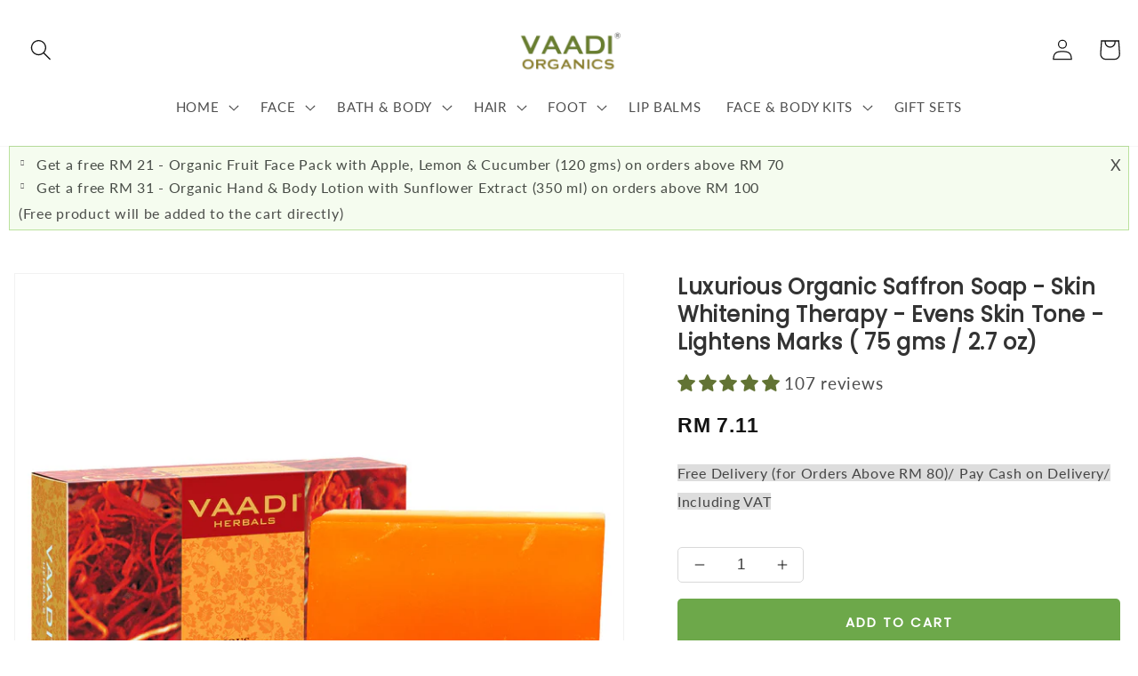

--- FILE ---
content_type: text/html; charset=utf-8
request_url: https://vaadiorganics.my/products/luxurious-saffron-soap-skin-whitening-therapy-75-gms
body_size: 45794
content:
<!doctype html>
<html class="no-js" lang="en">
  <head>
    <meta charset="utf-8">
    <meta http-equiv="X-UA-Compatible" content="IE=edge">
    <meta name="viewport" content="width=device-width,initial-scale=1">
    <meta name="theme-color" content="">
    <link rel="canonical" href="https://vaadiorganics.my/products/luxurious-saffron-soap-skin-whitening-therapy-75-gms">
    <link rel="preconnect" href="https://cdn.shopify.com" crossorigin><link rel="icon" type="image/png" href="//vaadiorganics.my/cdn/shop/files/vaadi-organics-final_x320_ca189bd3-27c9-4f1c-9ccc-02c21dbab293_32x32_1.png?crop=center&height=32&v=1691064922&width=32"><link rel="preconnect" href="https://fonts.shopifycdn.com" crossorigin><title>
      Luxurious Organic Saffron Soap - Skin Whitening Therapy - Evens Skin T
 &ndash; Vaadi Organics Malaysia</title>

    
      <meta name="description" content="Take Soap And Lather In The Hands. Apply The Lather To The Entire Body, Gently Massage And Enjoy The Pure Delight Of Our Herbal-- Enriched with multi-mineral-rich content of Saffron &amp;amp; goat Milk, this soap lightens and evens your skin tone, while cleansing away pore-deep impurities. It gently fades away pigmentation">
    

    

<meta property="og:site_name" content="Vaadi Organics Malaysia">
<meta property="og:url" content="https://vaadiorganics.my/products/luxurious-saffron-soap-skin-whitening-therapy-75-gms">
<meta property="og:title" content="Luxurious Organic Saffron Soap - Skin Whitening Therapy - Evens Skin T">
<meta property="og:type" content="product">
<meta property="og:description" content="Take Soap And Lather In The Hands. Apply The Lather To The Entire Body, Gently Massage And Enjoy The Pure Delight Of Our Herbal-- Enriched with multi-mineral-rich content of Saffron &amp;amp; goat Milk, this soap lightens and evens your skin tone, while cleansing away pore-deep impurities. It gently fades away pigmentation"><meta property="og:image" content="http://vaadiorganics.my/cdn/shop/products/SaffronSoap75gm.jpg?v=1670842657">
  <meta property="og:image:secure_url" content="https://vaadiorganics.my/cdn/shop/products/SaffronSoap75gm.jpg?v=1670842657">
  <meta property="og:image:width" content="1500">
  <meta property="og:image:height" content="1500"><meta property="og:price:amount" content="7.11">
  <meta property="og:price:currency" content="MYR"><meta name="twitter:card" content="summary_large_image">
<meta name="twitter:title" content="Luxurious Organic Saffron Soap - Skin Whitening Therapy - Evens Skin T">
<meta name="twitter:description" content="Take Soap And Lather In The Hands. Apply The Lather To The Entire Body, Gently Massage And Enjoy The Pure Delight Of Our Herbal-- Enriched with multi-mineral-rich content of Saffron &amp;amp; goat Milk, this soap lightens and evens your skin tone, while cleansing away pore-deep impurities. It gently fades away pigmentation">


    <script src="//vaadiorganics.my/cdn/shop/t/7/assets/global.js?v=24850326154503943211669805764" defer="defer"></script>

    <script>window.performance && window.performance.mark && window.performance.mark('shopify.content_for_header.start');</script><meta name="google-site-verification" content="Bz5anwuC4s6CkHEvkNk2Nsj0uQQDdL3xFyghsAF6Fe8">
<meta id="shopify-digital-wallet" name="shopify-digital-wallet" content="/2721153122/digital_wallets/dialog">
<link rel="alternate" type="application/json+oembed" href="https://vaadiorganics.my/products/luxurious-saffron-soap-skin-whitening-therapy-75-gms.oembed">
<script async="async" src="/checkouts/internal/preloads.js?locale=en-MY"></script>
<script id="shopify-features" type="application/json">{"accessToken":"d483e2481f6c5202896e3aa52cc8ff49","betas":["rich-media-storefront-analytics"],"domain":"vaadiorganics.my","predictiveSearch":true,"shopId":2721153122,"locale":"en"}</script>
<script>var Shopify = Shopify || {};
Shopify.shop = "vaadi-organics-malaysia.myshopify.com";
Shopify.locale = "en";
Shopify.currency = {"active":"MYR","rate":"1.0"};
Shopify.country = "MY";
Shopify.theme = {"name":"custom_dawn","id":133306515641,"schema_name":"Dawn","schema_version":"6.0.2","theme_store_id":null,"role":"main"};
Shopify.theme.handle = "null";
Shopify.theme.style = {"id":null,"handle":null};
Shopify.cdnHost = "vaadiorganics.my/cdn";
Shopify.routes = Shopify.routes || {};
Shopify.routes.root = "/";</script>
<script type="module">!function(o){(o.Shopify=o.Shopify||{}).modules=!0}(window);</script>
<script>!function(o){function n(){var o=[];function n(){o.push(Array.prototype.slice.apply(arguments))}return n.q=o,n}var t=o.Shopify=o.Shopify||{};t.loadFeatures=n(),t.autoloadFeatures=n()}(window);</script>
<script id="shop-js-analytics" type="application/json">{"pageType":"product"}</script>
<script defer="defer" async type="module" src="//vaadiorganics.my/cdn/shopifycloud/shop-js/modules/v2/client.init-shop-cart-sync_C5BV16lS.en.esm.js"></script>
<script defer="defer" async type="module" src="//vaadiorganics.my/cdn/shopifycloud/shop-js/modules/v2/chunk.common_CygWptCX.esm.js"></script>
<script type="module">
  await import("//vaadiorganics.my/cdn/shopifycloud/shop-js/modules/v2/client.init-shop-cart-sync_C5BV16lS.en.esm.js");
await import("//vaadiorganics.my/cdn/shopifycloud/shop-js/modules/v2/chunk.common_CygWptCX.esm.js");

  window.Shopify.SignInWithShop?.initShopCartSync?.({"fedCMEnabled":true,"windoidEnabled":true});

</script>
<script>(function() {
  var isLoaded = false;
  function asyncLoad() {
    if (isLoaded) return;
    isLoaded = true;
    var urls = ["https:\/\/d2fk970j0emtue.cloudfront.net\/shop\/js\/free-gift-cart-upsell-pro.min.js?shop=vaadi-organics-malaysia.myshopify.com","https:\/\/cdn.hextom.com\/js\/freeshippingbar.js?shop=vaadi-organics-malaysia.myshopify.com"];
    for (var i = 0; i < urls.length; i++) {
      var s = document.createElement('script');
      s.type = 'text/javascript';
      s.async = true;
      s.src = urls[i];
      var x = document.getElementsByTagName('script')[0];
      x.parentNode.insertBefore(s, x);
    }
  };
  if(window.attachEvent) {
    window.attachEvent('onload', asyncLoad);
  } else {
    window.addEventListener('load', asyncLoad, false);
  }
})();</script>
<script id="__st">var __st={"a":2721153122,"offset":28800,"reqid":"d0f03197-738f-4e0f-b0fe-559ef8170fa8-1768691663","pageurl":"vaadiorganics.my\/products\/luxurious-saffron-soap-skin-whitening-therapy-75-gms","u":"7e6e123611de","p":"product","rtyp":"product","rid":2190828830818};</script>
<script>window.ShopifyPaypalV4VisibilityTracking = true;</script>
<script id="captcha-bootstrap">!function(){'use strict';const t='contact',e='account',n='new_comment',o=[[t,t],['blogs',n],['comments',n],[t,'customer']],c=[[e,'customer_login'],[e,'guest_login'],[e,'recover_customer_password'],[e,'create_customer']],r=t=>t.map((([t,e])=>`form[action*='/${t}']:not([data-nocaptcha='true']) input[name='form_type'][value='${e}']`)).join(','),a=t=>()=>t?[...document.querySelectorAll(t)].map((t=>t.form)):[];function s(){const t=[...o],e=r(t);return a(e)}const i='password',u='form_key',d=['recaptcha-v3-token','g-recaptcha-response','h-captcha-response',i],f=()=>{try{return window.sessionStorage}catch{return}},m='__shopify_v',_=t=>t.elements[u];function p(t,e,n=!1){try{const o=window.sessionStorage,c=JSON.parse(o.getItem(e)),{data:r}=function(t){const{data:e,action:n}=t;return t[m]||n?{data:e,action:n}:{data:t,action:n}}(c);for(const[e,n]of Object.entries(r))t.elements[e]&&(t.elements[e].value=n);n&&o.removeItem(e)}catch(o){console.error('form repopulation failed',{error:o})}}const l='form_type',E='cptcha';function T(t){t.dataset[E]=!0}const w=window,h=w.document,L='Shopify',v='ce_forms',y='captcha';let A=!1;((t,e)=>{const n=(g='f06e6c50-85a8-45c8-87d0-21a2b65856fe',I='https://cdn.shopify.com/shopifycloud/storefront-forms-hcaptcha/ce_storefront_forms_captcha_hcaptcha.v1.5.2.iife.js',D={infoText:'Protected by hCaptcha',privacyText:'Privacy',termsText:'Terms'},(t,e,n)=>{const o=w[L][v],c=o.bindForm;if(c)return c(t,g,e,D).then(n);var r;o.q.push([[t,g,e,D],n]),r=I,A||(h.body.append(Object.assign(h.createElement('script'),{id:'captcha-provider',async:!0,src:r})),A=!0)});var g,I,D;w[L]=w[L]||{},w[L][v]=w[L][v]||{},w[L][v].q=[],w[L][y]=w[L][y]||{},w[L][y].protect=function(t,e){n(t,void 0,e),T(t)},Object.freeze(w[L][y]),function(t,e,n,w,h,L){const[v,y,A,g]=function(t,e,n){const i=e?o:[],u=t?c:[],d=[...i,...u],f=r(d),m=r(i),_=r(d.filter((([t,e])=>n.includes(e))));return[a(f),a(m),a(_),s()]}(w,h,L),I=t=>{const e=t.target;return e instanceof HTMLFormElement?e:e&&e.form},D=t=>v().includes(t);t.addEventListener('submit',(t=>{const e=I(t);if(!e)return;const n=D(e)&&!e.dataset.hcaptchaBound&&!e.dataset.recaptchaBound,o=_(e),c=g().includes(e)&&(!o||!o.value);(n||c)&&t.preventDefault(),c&&!n&&(function(t){try{if(!f())return;!function(t){const e=f();if(!e)return;const n=_(t);if(!n)return;const o=n.value;o&&e.removeItem(o)}(t);const e=Array.from(Array(32),(()=>Math.random().toString(36)[2])).join('');!function(t,e){_(t)||t.append(Object.assign(document.createElement('input'),{type:'hidden',name:u})),t.elements[u].value=e}(t,e),function(t,e){const n=f();if(!n)return;const o=[...t.querySelectorAll(`input[type='${i}']`)].map((({name:t})=>t)),c=[...d,...o],r={};for(const[a,s]of new FormData(t).entries())c.includes(a)||(r[a]=s);n.setItem(e,JSON.stringify({[m]:1,action:t.action,data:r}))}(t,e)}catch(e){console.error('failed to persist form',e)}}(e),e.submit())}));const S=(t,e)=>{t&&!t.dataset[E]&&(n(t,e.some((e=>e===t))),T(t))};for(const o of['focusin','change'])t.addEventListener(o,(t=>{const e=I(t);D(e)&&S(e,y())}));const B=e.get('form_key'),M=e.get(l),P=B&&M;t.addEventListener('DOMContentLoaded',(()=>{const t=y();if(P)for(const e of t)e.elements[l].value===M&&p(e,B);[...new Set([...A(),...v().filter((t=>'true'===t.dataset.shopifyCaptcha))])].forEach((e=>S(e,t)))}))}(h,new URLSearchParams(w.location.search),n,t,e,['guest_login'])})(!0,!0)}();</script>
<script integrity="sha256-4kQ18oKyAcykRKYeNunJcIwy7WH5gtpwJnB7kiuLZ1E=" data-source-attribution="shopify.loadfeatures" defer="defer" src="//vaadiorganics.my/cdn/shopifycloud/storefront/assets/storefront/load_feature-a0a9edcb.js" crossorigin="anonymous"></script>
<script data-source-attribution="shopify.dynamic_checkout.dynamic.init">var Shopify=Shopify||{};Shopify.PaymentButton=Shopify.PaymentButton||{isStorefrontPortableWallets:!0,init:function(){window.Shopify.PaymentButton.init=function(){};var t=document.createElement("script");t.src="https://vaadiorganics.my/cdn/shopifycloud/portable-wallets/latest/portable-wallets.en.js",t.type="module",document.head.appendChild(t)}};
</script>
<script data-source-attribution="shopify.dynamic_checkout.buyer_consent">
  function portableWalletsHideBuyerConsent(e){var t=document.getElementById("shopify-buyer-consent"),n=document.getElementById("shopify-subscription-policy-button");t&&n&&(t.classList.add("hidden"),t.setAttribute("aria-hidden","true"),n.removeEventListener("click",e))}function portableWalletsShowBuyerConsent(e){var t=document.getElementById("shopify-buyer-consent"),n=document.getElementById("shopify-subscription-policy-button");t&&n&&(t.classList.remove("hidden"),t.removeAttribute("aria-hidden"),n.addEventListener("click",e))}window.Shopify?.PaymentButton&&(window.Shopify.PaymentButton.hideBuyerConsent=portableWalletsHideBuyerConsent,window.Shopify.PaymentButton.showBuyerConsent=portableWalletsShowBuyerConsent);
</script>
<script data-source-attribution="shopify.dynamic_checkout.cart.bootstrap">document.addEventListener("DOMContentLoaded",(function(){function t(){return document.querySelector("shopify-accelerated-checkout-cart, shopify-accelerated-checkout")}if(t())Shopify.PaymentButton.init();else{new MutationObserver((function(e,n){t()&&(Shopify.PaymentButton.init(),n.disconnect())})).observe(document.body,{childList:!0,subtree:!0})}}));
</script>
<script id="sections-script" data-sections="product-recommendations,header,footer" defer="defer" src="//vaadiorganics.my/cdn/shop/t/7/compiled_assets/scripts.js?2877"></script>
<script>window.performance && window.performance.mark && window.performance.mark('shopify.content_for_header.end');</script>


    <style data-shopify>
      @font-face {
  font-family: Lato;
  font-weight: 400;
  font-style: normal;
  font-display: swap;
  src: url("//vaadiorganics.my/cdn/fonts/lato/lato_n4.c3b93d431f0091c8be23185e15c9d1fee1e971c5.woff2") format("woff2"),
       url("//vaadiorganics.my/cdn/fonts/lato/lato_n4.d5c00c781efb195594fd2fd4ad04f7882949e327.woff") format("woff");
}

      @font-face {
  font-family: Lato;
  font-weight: 700;
  font-style: normal;
  font-display: swap;
  src: url("//vaadiorganics.my/cdn/fonts/lato/lato_n7.900f219bc7337bc57a7a2151983f0a4a4d9d5dcf.woff2") format("woff2"),
       url("//vaadiorganics.my/cdn/fonts/lato/lato_n7.a55c60751adcc35be7c4f8a0313f9698598612ee.woff") format("woff");
}

      @font-face {
  font-family: Lato;
  font-weight: 400;
  font-style: italic;
  font-display: swap;
  src: url("//vaadiorganics.my/cdn/fonts/lato/lato_i4.09c847adc47c2fefc3368f2e241a3712168bc4b6.woff2") format("woff2"),
       url("//vaadiorganics.my/cdn/fonts/lato/lato_i4.3c7d9eb6c1b0a2bf62d892c3ee4582b016d0f30c.woff") format("woff");
}

      @font-face {
  font-family: Lato;
  font-weight: 700;
  font-style: italic;
  font-display: swap;
  src: url("//vaadiorganics.my/cdn/fonts/lato/lato_i7.16ba75868b37083a879b8dd9f2be44e067dfbf92.woff2") format("woff2"),
       url("//vaadiorganics.my/cdn/fonts/lato/lato_i7.4c07c2b3b7e64ab516aa2f2081d2bb0366b9dce8.woff") format("woff");
}

      @font-face {
  font-family: Poppins;
  font-weight: 400;
  font-style: normal;
  font-display: swap;
  src: url("//vaadiorganics.my/cdn/fonts/poppins/poppins_n4.0ba78fa5af9b0e1a374041b3ceaadf0a43b41362.woff2") format("woff2"),
       url("//vaadiorganics.my/cdn/fonts/poppins/poppins_n4.214741a72ff2596839fc9760ee7a770386cf16ca.woff") format("woff");
}


      :root {
        --font-body-family: Lato, sans-serif;
        --font-body-style: normal;
        --font-body-weight: 400;
        --font-body-weight-bold: 700;

        --font-heading-family: Poppins, sans-serif;
        --font-heading-style: normal;
        --font-heading-weight: 400;

        --font-body-scale: 1.2;
        --font-heading-scale: 0.8333333333333334;

        --color-base-text: 18, 18, 18;
        --color-shadow: 18, 18, 18;
        --color-base-background-1: 255, 255, 255;
        --color-base-background-2: 243, 243, 243;
        --color-base-solid-button-labels: 255, 255, 255;
        --color-base-outline-button-labels: 18, 18, 18;
        --color-base-accent-1: 104, 125, 47;
        --color-base-accent-2: 109, 168, 74;
        --payment-terms-background-color: #ffffff;

        --gradient-base-background-1: #ffffff;
        --gradient-base-background-2: #f3f3f3;
        --gradient-base-accent-1: #687d2f;
        --gradient-base-accent-2: #6da84a;

        --media-padding: px;
        --media-border-opacity: 0.05;
        --media-border-width: 1px;
        --media-radius: 0px;
        --media-shadow-opacity: 0.0;
        --media-shadow-horizontal-offset: 0px;
        --media-shadow-vertical-offset: 4px;
        --media-shadow-blur-radius: 5px;
        --media-shadow-visible: 0;

        --page-width: 120rem;
        --page-width-margin: 0rem;

        --card-image-padding: 0.0rem;
        --card-corner-radius: 0.0rem;
        --card-text-alignment: left;
        --card-border-width: 0.0rem;
        --card-border-opacity: 0.1;
        --card-shadow-opacity: 0.0;
        --card-shadow-visible: 0;
        --card-shadow-horizontal-offset: 0.0rem;
        --card-shadow-vertical-offset: 0.4rem;
        --card-shadow-blur-radius: 0.5rem;

        --badge-corner-radius: 4.0rem;

        --popup-border-width: 1px;
        --popup-border-opacity: 0.1;
        --popup-corner-radius: 0px;
        --popup-shadow-opacity: 0.0;
        --popup-shadow-horizontal-offset: 0px;
        --popup-shadow-vertical-offset: 4px;
        --popup-shadow-blur-radius: 5px;

        --drawer-border-width: 1px;
        --drawer-border-opacity: 0.1;
        --drawer-shadow-opacity: 0.0;
        --drawer-shadow-horizontal-offset: 0px;
        --drawer-shadow-vertical-offset: 4px;
        --drawer-shadow-blur-radius: 5px;

        --spacing-sections-desktop: 0px;
        --spacing-sections-mobile: 0px;

        --grid-desktop-vertical-spacing: 8px;
        --grid-desktop-horizontal-spacing: 8px;
        --grid-mobile-vertical-spacing: 4px;
        --grid-mobile-horizontal-spacing: 4px;

        --text-boxes-border-opacity: 0.1;
        --text-boxes-border-width: 0px;
        --text-boxes-radius: 0px;
        --text-boxes-shadow-opacity: 0.0;
        --text-boxes-shadow-visible: 0;
        --text-boxes-shadow-horizontal-offset: 0px;
        --text-boxes-shadow-vertical-offset: 4px;
        --text-boxes-shadow-blur-radius: 5px;

        --buttons-radius: 4px;
        --buttons-radius-outset: 4px;
        --buttons-border-width: 0px;
        --buttons-border-opacity: 1.0;
        --buttons-shadow-opacity: 0.0;
        --buttons-shadow-visible: 0;
        --buttons-shadow-horizontal-offset: 0px;
        --buttons-shadow-vertical-offset: 0px;
        --buttons-shadow-blur-radius: 0px;
        --buttons-border-offset: 0.3px;

        --inputs-radius: 0px;
        --inputs-border-width: 1px;
        --inputs-border-opacity: 0.55;
        --inputs-shadow-opacity: 0.0;
        --inputs-shadow-horizontal-offset: 0px;
        --inputs-margin-offset: 0px;
        --inputs-shadow-vertical-offset: 4px;
        --inputs-shadow-blur-radius: 5px;
        --inputs-radius-outset: 0px;

        --variant-pills-radius: 40px;
        --variant-pills-border-width: 1px;
        --variant-pills-border-opacity: 0.55;
        --variant-pills-shadow-opacity: 0.0;
        --variant-pills-shadow-horizontal-offset: 0px;
        --variant-pills-shadow-vertical-offset: 4px;
        --variant-pills-shadow-blur-radius: 0px;
      }

      *,
      *::before,
      *::after {
        box-sizing: inherit;
      }

      html {
        box-sizing: border-box;
        font-size: calc(var(--font-body-scale) * 62.5%);
        height: 100%;
      }

      body {
        display: grid;
        grid-template-rows: auto auto 1fr auto;
        grid-template-columns: 100%;
        min-height: 100%;
        margin: 0;
        font-size: 1.5rem;
        letter-spacing: 0.06rem;
        line-height: calc(1 + 0.8 / var(--font-body-scale));
        font-family: var(--font-body-family);
        font-style: var(--font-body-style);
        font-weight: var(--font-body-weight);
      }

      @media screen and (min-width: 750px) {
        body {
          font-size: 1.6rem;
        }
      }
    </style>

    <link href="//vaadiorganics.my/cdn/shop/t/7/assets/base.css?v=19666067365360246481670331653" rel="stylesheet" type="text/css" media="all" />
<link rel="preload" as="font" href="//vaadiorganics.my/cdn/fonts/lato/lato_n4.c3b93d431f0091c8be23185e15c9d1fee1e971c5.woff2" type="font/woff2" crossorigin><link rel="preload" as="font" href="//vaadiorganics.my/cdn/fonts/poppins/poppins_n4.0ba78fa5af9b0e1a374041b3ceaadf0a43b41362.woff2" type="font/woff2" crossorigin><link
        rel="stylesheet"
        href="//vaadiorganics.my/cdn/shop/t/7/assets/component-predictive-search.css?v=165644661289088488651669805763"
        media="print"
        onload="this.media='all'"
      ><script>
      document.documentElement.className = document.documentElement.className.replace('no-js', 'js');
      if (Shopify.designMode) {
        document.documentElement.classList.add('shopify-design-mode');
      }
    </script>
    
  <!-- BEGIN app block: shopify://apps/judge-me-reviews/blocks/judgeme_core/61ccd3b1-a9f2-4160-9fe9-4fec8413e5d8 --><!-- Start of Judge.me Core -->






<link rel="dns-prefetch" href="https://cdnwidget.judge.me">
<link rel="dns-prefetch" href="https://cdn.judge.me">
<link rel="dns-prefetch" href="https://cdn1.judge.me">
<link rel="dns-prefetch" href="https://api.judge.me">

<script data-cfasync='false' class='jdgm-settings-script'>window.jdgmSettings={"pagination":5,"disable_web_reviews":false,"badge_no_review_text":"No reviews","badge_n_reviews_text":"{{ n }} review/reviews","hide_badge_preview_if_no_reviews":true,"badge_hide_text":false,"enforce_center_preview_badge":false,"widget_title":"Customer Reviews","widget_open_form_text":"Write a review","widget_close_form_text":"Cancel review","widget_refresh_page_text":"Refresh page","widget_summary_text":"Based on {{ number_of_reviews }} review/reviews","widget_no_review_text":"Be the first to write a review","widget_name_field_text":"Display name","widget_verified_name_field_text":"Verified Name (public)","widget_name_placeholder_text":"Display name","widget_required_field_error_text":"This field is required.","widget_email_field_text":"Email address","widget_verified_email_field_text":"Verified Email (private, can not be edited)","widget_email_placeholder_text":"Your email address","widget_email_field_error_text":"Please enter a valid email address.","widget_rating_field_text":"Rating","widget_review_title_field_text":"Review Title","widget_review_title_placeholder_text":"Give your review a title","widget_review_body_field_text":"Review content","widget_review_body_placeholder_text":"Start writing here...","widget_pictures_field_text":"Picture/Video (optional)","widget_submit_review_text":"Submit Review","widget_submit_verified_review_text":"Submit Verified Review","widget_submit_success_msg_with_auto_publish":"Thank you! Please refresh the page in a few moments to see your review. You can remove or edit your review by logging into \u003ca href='https://judge.me/login' target='_blank' rel='nofollow noopener'\u003eJudge.me\u003c/a\u003e","widget_submit_success_msg_no_auto_publish":"Thank you! Your review will be published as soon as it is approved by the shop admin. You can remove or edit your review by logging into \u003ca href='https://judge.me/login' target='_blank' rel='nofollow noopener'\u003eJudge.me\u003c/a\u003e","widget_show_default_reviews_out_of_total_text":"Showing {{ n_reviews_shown }} out of {{ n_reviews }} reviews.","widget_show_all_link_text":"Show all","widget_show_less_link_text":"Show less","widget_author_said_text":"{{ reviewer_name }} said:","widget_days_text":"{{ n }} days ago","widget_weeks_text":"{{ n }} week/weeks ago","widget_months_text":"{{ n }} month/months ago","widget_years_text":"{{ n }} year/years ago","widget_yesterday_text":"Yesterday","widget_today_text":"Today","widget_replied_text":"\u003e\u003e {{ shop_name }} replied:","widget_read_more_text":"Read more","widget_reviewer_name_as_initial":"","widget_rating_filter_color":"#fbcd0a","widget_rating_filter_see_all_text":"See all reviews","widget_sorting_most_recent_text":"Most Recent","widget_sorting_highest_rating_text":"Highest Rating","widget_sorting_lowest_rating_text":"Lowest Rating","widget_sorting_with_pictures_text":"Only Pictures","widget_sorting_most_helpful_text":"Most Helpful","widget_open_question_form_text":"Ask a question","widget_reviews_subtab_text":"Reviews","widget_questions_subtab_text":"Questions","widget_question_label_text":"Question","widget_answer_label_text":"Answer","widget_question_placeholder_text":"Write your question here","widget_submit_question_text":"Submit Question","widget_question_submit_success_text":"Thank you for your question! We will notify you once it gets answered.","verified_badge_text":"Verified","verified_badge_bg_color":"","verified_badge_text_color":"","verified_badge_placement":"left-of-reviewer-name","widget_review_max_height":"","widget_hide_border":false,"widget_social_share":false,"widget_thumb":false,"widget_review_location_show":false,"widget_location_format":"","all_reviews_include_out_of_store_products":true,"all_reviews_out_of_store_text":"(out of store)","all_reviews_pagination":100,"all_reviews_product_name_prefix_text":"about","enable_review_pictures":true,"enable_question_anwser":false,"widget_theme":"default","review_date_format":"dd/mm/yy","default_sort_method":"most-recent","widget_product_reviews_subtab_text":"Product Reviews","widget_shop_reviews_subtab_text":"Shop Reviews","widget_other_products_reviews_text":"Reviews for other products","widget_store_reviews_subtab_text":"Store reviews","widget_no_store_reviews_text":"This store hasn't received any reviews yet","widget_web_restriction_product_reviews_text":"This product hasn't received any reviews yet","widget_no_items_text":"No items found","widget_show_more_text":"Show more","widget_write_a_store_review_text":"Write a Store Review","widget_other_languages_heading":"Reviews in Other Languages","widget_translate_review_text":"Translate review to {{ language }}","widget_translating_review_text":"Translating...","widget_show_original_translation_text":"Show original ({{ language }})","widget_translate_review_failed_text":"Review couldn't be translated.","widget_translate_review_retry_text":"Retry","widget_translate_review_try_again_later_text":"Try again later","show_product_url_for_grouped_product":false,"widget_sorting_pictures_first_text":"Pictures First","show_pictures_on_all_rev_page_mobile":false,"show_pictures_on_all_rev_page_desktop":false,"floating_tab_hide_mobile_install_preference":false,"floating_tab_button_name":"★ Reviews","floating_tab_title":"Let customers speak for us","floating_tab_button_color":"","floating_tab_button_background_color":"","floating_tab_url":"","floating_tab_url_enabled":false,"floating_tab_tab_style":"text","all_reviews_text_badge_text":"Customers rate us {{ shop.metafields.judgeme.all_reviews_rating | round: 1 }}/5 based on {{ shop.metafields.judgeme.all_reviews_count }} reviews.","all_reviews_text_badge_text_branded_style":"{{ shop.metafields.judgeme.all_reviews_rating | round: 1 }} out of 5 stars based on {{ shop.metafields.judgeme.all_reviews_count }} reviews","is_all_reviews_text_badge_a_link":false,"show_stars_for_all_reviews_text_badge":false,"all_reviews_text_badge_url":"","all_reviews_text_style":"branded","all_reviews_text_color_style":"judgeme_brand_color","all_reviews_text_color":"#108474","all_reviews_text_show_jm_brand":true,"featured_carousel_show_header":true,"featured_carousel_title":"Let customers speak for us","testimonials_carousel_title":"Customers are saying","videos_carousel_title":"Real customer stories","cards_carousel_title":"Customers are saying","featured_carousel_count_text":"from {{ n }} reviews","featured_carousel_add_link_to_all_reviews_page":false,"featured_carousel_url":"","featured_carousel_show_images":true,"featured_carousel_autoslide_interval":5,"featured_carousel_arrows_on_the_sides":false,"featured_carousel_height":250,"featured_carousel_width":80,"featured_carousel_image_size":0,"featured_carousel_image_height":250,"featured_carousel_arrow_color":"#eeeeee","verified_count_badge_style":"branded","verified_count_badge_orientation":"horizontal","verified_count_badge_color_style":"judgeme_brand_color","verified_count_badge_color":"#108474","is_verified_count_badge_a_link":false,"verified_count_badge_url":"","verified_count_badge_show_jm_brand":true,"widget_rating_preset_default":5,"widget_first_sub_tab":"product-reviews","widget_show_histogram":true,"widget_histogram_use_custom_color":false,"widget_pagination_use_custom_color":false,"widget_star_use_custom_color":false,"widget_verified_badge_use_custom_color":false,"widget_write_review_use_custom_color":false,"picture_reminder_submit_button":"Upload Pictures","enable_review_videos":false,"mute_video_by_default":false,"widget_sorting_videos_first_text":"Videos First","widget_review_pending_text":"Pending","featured_carousel_items_for_large_screen":3,"social_share_options_order":"Facebook,Twitter","remove_microdata_snippet":false,"disable_json_ld":false,"enable_json_ld_products":false,"preview_badge_show_question_text":false,"preview_badge_no_question_text":"No questions","preview_badge_n_question_text":"{{ number_of_questions }} question/questions","qa_badge_show_icon":false,"qa_badge_position":"same-row","remove_judgeme_branding":false,"widget_add_search_bar":false,"widget_search_bar_placeholder":"Search","widget_sorting_verified_only_text":"Verified only","featured_carousel_theme":"default","featured_carousel_show_rating":true,"featured_carousel_show_title":true,"featured_carousel_show_body":true,"featured_carousel_show_date":false,"featured_carousel_show_reviewer":true,"featured_carousel_show_product":false,"featured_carousel_header_background_color":"#108474","featured_carousel_header_text_color":"#ffffff","featured_carousel_name_product_separator":"reviewed","featured_carousel_full_star_background":"#108474","featured_carousel_empty_star_background":"#dadada","featured_carousel_vertical_theme_background":"#f9fafb","featured_carousel_verified_badge_enable":true,"featured_carousel_verified_badge_color":"#108474","featured_carousel_border_style":"round","featured_carousel_review_line_length_limit":3,"featured_carousel_more_reviews_button_text":"Read more reviews","featured_carousel_view_product_button_text":"View product","all_reviews_page_load_reviews_on":"scroll","all_reviews_page_load_more_text":"Load More Reviews","disable_fb_tab_reviews":false,"enable_ajax_cdn_cache":false,"widget_advanced_speed_features":5,"widget_public_name_text":"displayed publicly like","default_reviewer_name":"John Smith","default_reviewer_name_has_non_latin":true,"widget_reviewer_anonymous":"Anonymous","medals_widget_title":"Judge.me Review Medals","medals_widget_background_color":"#f9fafb","medals_widget_position":"footer_all_pages","medals_widget_border_color":"#f9fafb","medals_widget_verified_text_position":"left","medals_widget_use_monochromatic_version":false,"medals_widget_elements_color":"#108474","show_reviewer_avatar":true,"widget_invalid_yt_video_url_error_text":"Not a YouTube video URL","widget_max_length_field_error_text":"Please enter no more than {0} characters.","widget_show_country_flag":false,"widget_show_collected_via_shop_app":true,"widget_verified_by_shop_badge_style":"light","widget_verified_by_shop_text":"Verified by Shop","widget_show_photo_gallery":false,"widget_load_with_code_splitting":true,"widget_ugc_install_preference":false,"widget_ugc_title":"Made by us, Shared by you","widget_ugc_subtitle":"Tag us to see your picture featured in our page","widget_ugc_arrows_color":"#ffffff","widget_ugc_primary_button_text":"Buy Now","widget_ugc_primary_button_background_color":"#108474","widget_ugc_primary_button_text_color":"#ffffff","widget_ugc_primary_button_border_width":"0","widget_ugc_primary_button_border_style":"none","widget_ugc_primary_button_border_color":"#108474","widget_ugc_primary_button_border_radius":"25","widget_ugc_secondary_button_text":"Load More","widget_ugc_secondary_button_background_color":"#ffffff","widget_ugc_secondary_button_text_color":"#108474","widget_ugc_secondary_button_border_width":"2","widget_ugc_secondary_button_border_style":"solid","widget_ugc_secondary_button_border_color":"#108474","widget_ugc_secondary_button_border_radius":"25","widget_ugc_reviews_button_text":"View Reviews","widget_ugc_reviews_button_background_color":"#ffffff","widget_ugc_reviews_button_text_color":"#108474","widget_ugc_reviews_button_border_width":"2","widget_ugc_reviews_button_border_style":"solid","widget_ugc_reviews_button_border_color":"#108474","widget_ugc_reviews_button_border_radius":"25","widget_ugc_reviews_button_link_to":"judgeme-reviews-page","widget_ugc_show_post_date":true,"widget_ugc_max_width":"800","widget_rating_metafield_value_type":true,"widget_primary_color":"#627334","widget_enable_secondary_color":false,"widget_secondary_color":"#edf5f5","widget_summary_average_rating_text":"{{ average_rating }} out of 5","widget_media_grid_title":"Customer photos \u0026 videos","widget_media_grid_see_more_text":"See more","widget_round_style":false,"widget_show_product_medals":true,"widget_verified_by_judgeme_text":"Verified by Judge.me","widget_show_store_medals":true,"widget_verified_by_judgeme_text_in_store_medals":"Verified by Judge.me","widget_media_field_exceed_quantity_message":"Sorry, we can only accept {{ max_media }} for one review.","widget_media_field_exceed_limit_message":"{{ file_name }} is too large, please select a {{ media_type }} less than {{ size_limit }}MB.","widget_review_submitted_text":"Review Submitted!","widget_question_submitted_text":"Question Submitted!","widget_close_form_text_question":"Cancel","widget_write_your_answer_here_text":"Write your answer here","widget_enabled_branded_link":true,"widget_show_collected_by_judgeme":true,"widget_reviewer_name_color":"","widget_write_review_text_color":"","widget_write_review_bg_color":"","widget_collected_by_judgeme_text":"collected by Judge.me","widget_pagination_type":"standard","widget_load_more_text":"Load More","widget_load_more_color":"#108474","widget_full_review_text":"Full Review","widget_read_more_reviews_text":"Read More Reviews","widget_read_questions_text":"Read Questions","widget_questions_and_answers_text":"Questions \u0026 Answers","widget_verified_by_text":"Verified by","widget_verified_text":"Verified","widget_number_of_reviews_text":"{{ number_of_reviews }} reviews","widget_back_button_text":"Back","widget_next_button_text":"Next","widget_custom_forms_filter_button":"Filters","custom_forms_style":"horizontal","widget_show_review_information":false,"how_reviews_are_collected":"How reviews are collected?","widget_show_review_keywords":false,"widget_gdpr_statement":"How we use your data: We'll only contact you about the review you left, and only if necessary. By submitting your review, you agree to Judge.me's \u003ca href='https://judge.me/terms' target='_blank' rel='nofollow noopener'\u003eterms\u003c/a\u003e, \u003ca href='https://judge.me/privacy' target='_blank' rel='nofollow noopener'\u003eprivacy\u003c/a\u003e and \u003ca href='https://judge.me/content-policy' target='_blank' rel='nofollow noopener'\u003econtent\u003c/a\u003e policies.","widget_multilingual_sorting_enabled":false,"widget_translate_review_content_enabled":false,"widget_translate_review_content_method":"manual","popup_widget_review_selection":"automatically_with_pictures","popup_widget_round_border_style":true,"popup_widget_show_title":true,"popup_widget_show_body":true,"popup_widget_show_reviewer":false,"popup_widget_show_product":true,"popup_widget_show_pictures":true,"popup_widget_use_review_picture":true,"popup_widget_show_on_home_page":true,"popup_widget_show_on_product_page":true,"popup_widget_show_on_collection_page":true,"popup_widget_show_on_cart_page":true,"popup_widget_position":"bottom_left","popup_widget_first_review_delay":5,"popup_widget_duration":5,"popup_widget_interval":5,"popup_widget_review_count":5,"popup_widget_hide_on_mobile":true,"review_snippet_widget_round_border_style":true,"review_snippet_widget_card_color":"#FFFFFF","review_snippet_widget_slider_arrows_background_color":"#FFFFFF","review_snippet_widget_slider_arrows_color":"#000000","review_snippet_widget_star_color":"#108474","show_product_variant":false,"all_reviews_product_variant_label_text":"Variant: ","widget_show_verified_branding":true,"widget_ai_summary_title":"Customers say","widget_ai_summary_disclaimer":"AI-powered review summary based on recent customer reviews","widget_show_ai_summary":false,"widget_show_ai_summary_bg":false,"widget_show_review_title_input":true,"redirect_reviewers_invited_via_email":"review_widget","request_store_review_after_product_review":false,"request_review_other_products_in_order":false,"review_form_color_scheme":"default","review_form_corner_style":"square","review_form_star_color":{},"review_form_text_color":"#333333","review_form_background_color":"#ffffff","review_form_field_background_color":"#fafafa","review_form_button_color":{},"review_form_button_text_color":"#ffffff","review_form_modal_overlay_color":"#000000","review_content_screen_title_text":"How would you rate this product?","review_content_introduction_text":"We would love it if you would share a bit about your experience.","store_review_form_title_text":"How would you rate this store?","store_review_form_introduction_text":"We would love it if you would share a bit about your experience.","show_review_guidance_text":true,"one_star_review_guidance_text":"Poor","five_star_review_guidance_text":"Great","customer_information_screen_title_text":"About you","customer_information_introduction_text":"Please tell us more about you.","custom_questions_screen_title_text":"Your experience in more detail","custom_questions_introduction_text":"Here are a few questions to help us understand more about your experience.","review_submitted_screen_title_text":"Thanks for your review!","review_submitted_screen_thank_you_text":"We are processing it and it will appear on the store soon.","review_submitted_screen_email_verification_text":"Please confirm your email by clicking the link we just sent you. This helps us keep reviews authentic.","review_submitted_request_store_review_text":"Would you like to share your experience of shopping with us?","review_submitted_review_other_products_text":"Would you like to review these products?","store_review_screen_title_text":"Would you like to share your experience of shopping with us?","store_review_introduction_text":"We value your feedback and use it to improve. Please share any thoughts or suggestions you have.","reviewer_media_screen_title_picture_text":"Share a picture","reviewer_media_introduction_picture_text":"Upload a photo to support your review.","reviewer_media_screen_title_video_text":"Share a video","reviewer_media_introduction_video_text":"Upload a video to support your review.","reviewer_media_screen_title_picture_or_video_text":"Share a picture or video","reviewer_media_introduction_picture_or_video_text":"Upload a photo or video to support your review.","reviewer_media_youtube_url_text":"Paste your Youtube URL here","advanced_settings_next_step_button_text":"Next","advanced_settings_close_review_button_text":"Close","modal_write_review_flow":false,"write_review_flow_required_text":"Required","write_review_flow_privacy_message_text":"We respect your privacy.","write_review_flow_anonymous_text":"Post review as anonymous","write_review_flow_visibility_text":"This won't be visible to other customers.","write_review_flow_multiple_selection_help_text":"Select as many as you like","write_review_flow_single_selection_help_text":"Select one option","write_review_flow_required_field_error_text":"This field is required","write_review_flow_invalid_email_error_text":"Please enter a valid email address","write_review_flow_max_length_error_text":"Max. {{ max_length }} characters.","write_review_flow_media_upload_text":"\u003cb\u003eClick to upload\u003c/b\u003e or drag and drop","write_review_flow_gdpr_statement":"We'll only contact you about your review if necessary. By submitting your review, you agree to our \u003ca href='https://judge.me/terms' target='_blank' rel='nofollow noopener'\u003eterms and conditions\u003c/a\u003e and \u003ca href='https://judge.me/privacy' target='_blank' rel='nofollow noopener'\u003eprivacy policy\u003c/a\u003e.","rating_only_reviews_enabled":false,"show_negative_reviews_help_screen":false,"new_review_flow_help_screen_rating_threshold":3,"negative_review_resolution_screen_title_text":"Tell us more","negative_review_resolution_text":"Your experience matters to us. If there were issues with your purchase, we're here to help. Feel free to reach out to us, we'd love the opportunity to make things right.","negative_review_resolution_button_text":"Contact us","negative_review_resolution_proceed_with_review_text":"Leave a review","negative_review_resolution_subject":"Issue with purchase from {{ shop_name }}.{{ order_name }}","preview_badge_collection_page_install_status":false,"widget_review_custom_css":"","preview_badge_custom_css":"","preview_badge_stars_count":"5-stars","featured_carousel_custom_css":"","floating_tab_custom_css":"","all_reviews_widget_custom_css":"","medals_widget_custom_css":"","verified_badge_custom_css":"","all_reviews_text_custom_css":"","transparency_badges_collected_via_store_invite":false,"transparency_badges_from_another_provider":false,"transparency_badges_collected_from_store_visitor":false,"transparency_badges_collected_by_verified_review_provider":false,"transparency_badges_earned_reward":false,"transparency_badges_collected_via_store_invite_text":"Review collected via store invitation","transparency_badges_from_another_provider_text":"Review collected from another provider","transparency_badges_collected_from_store_visitor_text":"Review collected from a store visitor","transparency_badges_written_in_google_text":"Review written in Google","transparency_badges_written_in_etsy_text":"Review written in Etsy","transparency_badges_written_in_shop_app_text":"Review written in Shop App","transparency_badges_earned_reward_text":"Review earned a reward for future purchase","product_review_widget_per_page":10,"widget_store_review_label_text":"Review about the store","checkout_comment_extension_title_on_product_page":"Customer Comments","checkout_comment_extension_num_latest_comment_show":5,"checkout_comment_extension_format":"name_and_timestamp","checkout_comment_customer_name":"last_initial","checkout_comment_comment_notification":true,"preview_badge_collection_page_install_preference":false,"preview_badge_home_page_install_preference":false,"preview_badge_product_page_install_preference":false,"review_widget_install_preference":"","review_carousel_install_preference":false,"floating_reviews_tab_install_preference":"none","verified_reviews_count_badge_install_preference":false,"all_reviews_text_install_preference":false,"review_widget_best_location":false,"judgeme_medals_install_preference":false,"review_widget_revamp_enabled":false,"review_widget_qna_enabled":false,"review_widget_header_theme":"minimal","review_widget_widget_title_enabled":true,"review_widget_header_text_size":"medium","review_widget_header_text_weight":"regular","review_widget_average_rating_style":"compact","review_widget_bar_chart_enabled":true,"review_widget_bar_chart_type":"numbers","review_widget_bar_chart_style":"standard","review_widget_expanded_media_gallery_enabled":false,"review_widget_reviews_section_theme":"standard","review_widget_image_style":"thumbnails","review_widget_review_image_ratio":"square","review_widget_stars_size":"medium","review_widget_verified_badge":"standard_text","review_widget_review_title_text_size":"medium","review_widget_review_text_size":"medium","review_widget_review_text_length":"medium","review_widget_number_of_columns_desktop":3,"review_widget_carousel_transition_speed":5,"review_widget_custom_questions_answers_display":"always","review_widget_button_text_color":"#FFFFFF","review_widget_text_color":"#000000","review_widget_lighter_text_color":"#7B7B7B","review_widget_corner_styling":"soft","review_widget_review_word_singular":"review","review_widget_review_word_plural":"reviews","review_widget_voting_label":"Helpful?","review_widget_shop_reply_label":"Reply from {{ shop_name }}:","review_widget_filters_title":"Filters","qna_widget_question_word_singular":"Question","qna_widget_question_word_plural":"Questions","qna_widget_answer_reply_label":"Answer from {{ answerer_name }}:","qna_content_screen_title_text":"Ask a question about this product","qna_widget_question_required_field_error_text":"Please enter your question.","qna_widget_flow_gdpr_statement":"We'll only contact you about your question if necessary. By submitting your question, you agree to our \u003ca href='https://judge.me/terms' target='_blank' rel='nofollow noopener'\u003eterms and conditions\u003c/a\u003e and \u003ca href='https://judge.me/privacy' target='_blank' rel='nofollow noopener'\u003eprivacy policy\u003c/a\u003e.","qna_widget_question_submitted_text":"Thanks for your question!","qna_widget_close_form_text_question":"Close","qna_widget_question_submit_success_text":"We’ll notify you by email when your question is answered.","all_reviews_widget_v2025_enabled":false,"all_reviews_widget_v2025_header_theme":"default","all_reviews_widget_v2025_widget_title_enabled":true,"all_reviews_widget_v2025_header_text_size":"medium","all_reviews_widget_v2025_header_text_weight":"regular","all_reviews_widget_v2025_average_rating_style":"compact","all_reviews_widget_v2025_bar_chart_enabled":true,"all_reviews_widget_v2025_bar_chart_type":"numbers","all_reviews_widget_v2025_bar_chart_style":"standard","all_reviews_widget_v2025_expanded_media_gallery_enabled":false,"all_reviews_widget_v2025_show_store_medals":true,"all_reviews_widget_v2025_show_photo_gallery":true,"all_reviews_widget_v2025_show_review_keywords":false,"all_reviews_widget_v2025_show_ai_summary":false,"all_reviews_widget_v2025_show_ai_summary_bg":false,"all_reviews_widget_v2025_add_search_bar":false,"all_reviews_widget_v2025_default_sort_method":"most-recent","all_reviews_widget_v2025_reviews_per_page":10,"all_reviews_widget_v2025_reviews_section_theme":"default","all_reviews_widget_v2025_image_style":"thumbnails","all_reviews_widget_v2025_review_image_ratio":"square","all_reviews_widget_v2025_stars_size":"medium","all_reviews_widget_v2025_verified_badge":"bold_badge","all_reviews_widget_v2025_review_title_text_size":"medium","all_reviews_widget_v2025_review_text_size":"medium","all_reviews_widget_v2025_review_text_length":"medium","all_reviews_widget_v2025_number_of_columns_desktop":3,"all_reviews_widget_v2025_carousel_transition_speed":5,"all_reviews_widget_v2025_custom_questions_answers_display":"always","all_reviews_widget_v2025_show_product_variant":false,"all_reviews_widget_v2025_show_reviewer_avatar":true,"all_reviews_widget_v2025_reviewer_name_as_initial":"","all_reviews_widget_v2025_review_location_show":false,"all_reviews_widget_v2025_location_format":"","all_reviews_widget_v2025_show_country_flag":false,"all_reviews_widget_v2025_verified_by_shop_badge_style":"light","all_reviews_widget_v2025_social_share":false,"all_reviews_widget_v2025_social_share_options_order":"Facebook,Twitter,LinkedIn,Pinterest","all_reviews_widget_v2025_pagination_type":"standard","all_reviews_widget_v2025_button_text_color":"#FFFFFF","all_reviews_widget_v2025_text_color":"#000000","all_reviews_widget_v2025_lighter_text_color":"#7B7B7B","all_reviews_widget_v2025_corner_styling":"soft","all_reviews_widget_v2025_title":"Customer reviews","all_reviews_widget_v2025_ai_summary_title":"Customers say about this store","all_reviews_widget_v2025_no_review_text":"Be the first to write a review","platform":"shopify","branding_url":"https://app.judge.me/reviews","branding_text":"Powered by Judge.me","locale":"en","reply_name":"Vaadi Organics Malaysia","widget_version":"3.0","footer":true,"autopublish":false,"review_dates":true,"enable_custom_form":false,"shop_locale":"en","enable_multi_locales_translations":false,"show_review_title_input":true,"review_verification_email_status":"always","can_be_branded":true,"reply_name_text":"Vaadi Organics Malaysia"};</script> <style class='jdgm-settings-style'>.jdgm-xx{left:0}:root{--jdgm-primary-color: #627334;--jdgm-secondary-color: rgba(98,115,52,0.1);--jdgm-star-color: #627334;--jdgm-write-review-text-color: white;--jdgm-write-review-bg-color: #627334;--jdgm-paginate-color: #627334;--jdgm-border-radius: 0;--jdgm-reviewer-name-color: #627334}.jdgm-histogram__bar-content{background-color:#627334}.jdgm-rev[data-verified-buyer=true] .jdgm-rev__icon.jdgm-rev__icon:after,.jdgm-rev__buyer-badge.jdgm-rev__buyer-badge{color:white;background-color:#627334}.jdgm-review-widget--small .jdgm-gallery.jdgm-gallery .jdgm-gallery__thumbnail-link:nth-child(8) .jdgm-gallery__thumbnail-wrapper.jdgm-gallery__thumbnail-wrapper:before{content:"See more"}@media only screen and (min-width: 768px){.jdgm-gallery.jdgm-gallery .jdgm-gallery__thumbnail-link:nth-child(8) .jdgm-gallery__thumbnail-wrapper.jdgm-gallery__thumbnail-wrapper:before{content:"See more"}}.jdgm-prev-badge[data-average-rating='0.00']{display:none !important}.jdgm-author-all-initials{display:none !important}.jdgm-author-last-initial{display:none !important}.jdgm-rev-widg__title{visibility:hidden}.jdgm-rev-widg__summary-text{visibility:hidden}.jdgm-prev-badge__text{visibility:hidden}.jdgm-rev__prod-link-prefix:before{content:'about'}.jdgm-rev__variant-label:before{content:'Variant: '}.jdgm-rev__out-of-store-text:before{content:'(out of store)'}@media only screen and (min-width: 768px){.jdgm-rev__pics .jdgm-rev_all-rev-page-picture-separator,.jdgm-rev__pics .jdgm-rev__product-picture{display:none}}@media only screen and (max-width: 768px){.jdgm-rev__pics .jdgm-rev_all-rev-page-picture-separator,.jdgm-rev__pics .jdgm-rev__product-picture{display:none}}.jdgm-preview-badge[data-template="product"]{display:none !important}.jdgm-preview-badge[data-template="collection"]{display:none !important}.jdgm-preview-badge[data-template="index"]{display:none !important}.jdgm-review-widget[data-from-snippet="true"]{display:none !important}.jdgm-verified-count-badget[data-from-snippet="true"]{display:none !important}.jdgm-carousel-wrapper[data-from-snippet="true"]{display:none !important}.jdgm-all-reviews-text[data-from-snippet="true"]{display:none !important}.jdgm-medals-section[data-from-snippet="true"]{display:none !important}.jdgm-ugc-media-wrapper[data-from-snippet="true"]{display:none !important}.jdgm-rev__transparency-badge[data-badge-type="review_collected_via_store_invitation"]{display:none !important}.jdgm-rev__transparency-badge[data-badge-type="review_collected_from_another_provider"]{display:none !important}.jdgm-rev__transparency-badge[data-badge-type="review_collected_from_store_visitor"]{display:none !important}.jdgm-rev__transparency-badge[data-badge-type="review_written_in_etsy"]{display:none !important}.jdgm-rev__transparency-badge[data-badge-type="review_written_in_google_business"]{display:none !important}.jdgm-rev__transparency-badge[data-badge-type="review_written_in_shop_app"]{display:none !important}.jdgm-rev__transparency-badge[data-badge-type="review_earned_for_future_purchase"]{display:none !important}.jdgm-review-snippet-widget .jdgm-rev-snippet-widget__cards-container .jdgm-rev-snippet-card{border-radius:8px;background:#fff}.jdgm-review-snippet-widget .jdgm-rev-snippet-widget__cards-container .jdgm-rev-snippet-card__rev-rating .jdgm-star{color:#108474}.jdgm-review-snippet-widget .jdgm-rev-snippet-widget__prev-btn,.jdgm-review-snippet-widget .jdgm-rev-snippet-widget__next-btn{border-radius:50%;background:#fff}.jdgm-review-snippet-widget .jdgm-rev-snippet-widget__prev-btn>svg,.jdgm-review-snippet-widget .jdgm-rev-snippet-widget__next-btn>svg{fill:#000}.jdgm-full-rev-modal.rev-snippet-widget .jm-mfp-container .jm-mfp-content,.jdgm-full-rev-modal.rev-snippet-widget .jm-mfp-container .jdgm-full-rev__icon,.jdgm-full-rev-modal.rev-snippet-widget .jm-mfp-container .jdgm-full-rev__pic-img,.jdgm-full-rev-modal.rev-snippet-widget .jm-mfp-container .jdgm-full-rev__reply{border-radius:8px}.jdgm-full-rev-modal.rev-snippet-widget .jm-mfp-container .jdgm-full-rev[data-verified-buyer="true"] .jdgm-full-rev__icon::after{border-radius:8px}.jdgm-full-rev-modal.rev-snippet-widget .jm-mfp-container .jdgm-full-rev .jdgm-rev__buyer-badge{border-radius:calc( 8px / 2 )}.jdgm-full-rev-modal.rev-snippet-widget .jm-mfp-container .jdgm-full-rev .jdgm-full-rev__replier::before{content:'Vaadi Organics Malaysia'}.jdgm-full-rev-modal.rev-snippet-widget .jm-mfp-container .jdgm-full-rev .jdgm-full-rev__product-button{border-radius:calc( 8px * 6 )}
</style> <style class='jdgm-settings-style'></style>

  
  
  
  <style class='jdgm-miracle-styles'>
  @-webkit-keyframes jdgm-spin{0%{-webkit-transform:rotate(0deg);-ms-transform:rotate(0deg);transform:rotate(0deg)}100%{-webkit-transform:rotate(359deg);-ms-transform:rotate(359deg);transform:rotate(359deg)}}@keyframes jdgm-spin{0%{-webkit-transform:rotate(0deg);-ms-transform:rotate(0deg);transform:rotate(0deg)}100%{-webkit-transform:rotate(359deg);-ms-transform:rotate(359deg);transform:rotate(359deg)}}@font-face{font-family:'JudgemeStar';src:url("[data-uri]") format("woff");font-weight:normal;font-style:normal}.jdgm-star{font-family:'JudgemeStar';display:inline !important;text-decoration:none !important;padding:0 4px 0 0 !important;margin:0 !important;font-weight:bold;opacity:1;-webkit-font-smoothing:antialiased;-moz-osx-font-smoothing:grayscale}.jdgm-star:hover{opacity:1}.jdgm-star:last-of-type{padding:0 !important}.jdgm-star.jdgm--on:before{content:"\e000"}.jdgm-star.jdgm--off:before{content:"\e001"}.jdgm-star.jdgm--half:before{content:"\e002"}.jdgm-widget *{margin:0;line-height:1.4;-webkit-box-sizing:border-box;-moz-box-sizing:border-box;box-sizing:border-box;-webkit-overflow-scrolling:touch}.jdgm-hidden{display:none !important;visibility:hidden !important}.jdgm-temp-hidden{display:none}.jdgm-spinner{width:40px;height:40px;margin:auto;border-radius:50%;border-top:2px solid #eee;border-right:2px solid #eee;border-bottom:2px solid #eee;border-left:2px solid #ccc;-webkit-animation:jdgm-spin 0.8s infinite linear;animation:jdgm-spin 0.8s infinite linear}.jdgm-prev-badge{display:block !important}

</style>


  
  
   


<script data-cfasync='false' class='jdgm-script'>
!function(e){window.jdgm=window.jdgm||{},jdgm.CDN_HOST="https://cdnwidget.judge.me/",jdgm.CDN_HOST_ALT="https://cdn2.judge.me/cdn/widget_frontend/",jdgm.API_HOST="https://api.judge.me/",jdgm.CDN_BASE_URL="https://cdn.shopify.com/extensions/019bc7fe-07a5-7fc5-85e3-4a4175980733/judgeme-extensions-296/assets/",
jdgm.docReady=function(d){(e.attachEvent?"complete"===e.readyState:"loading"!==e.readyState)?
setTimeout(d,0):e.addEventListener("DOMContentLoaded",d)},jdgm.loadCSS=function(d,t,o,a){
!o&&jdgm.loadCSS.requestedUrls.indexOf(d)>=0||(jdgm.loadCSS.requestedUrls.push(d),
(a=e.createElement("link")).rel="stylesheet",a.class="jdgm-stylesheet",a.media="nope!",
a.href=d,a.onload=function(){this.media="all",t&&setTimeout(t)},e.body.appendChild(a))},
jdgm.loadCSS.requestedUrls=[],jdgm.loadJS=function(e,d){var t=new XMLHttpRequest;
t.onreadystatechange=function(){4===t.readyState&&(Function(t.response)(),d&&d(t.response))},
t.open("GET",e),t.onerror=function(){if(e.indexOf(jdgm.CDN_HOST)===0&&jdgm.CDN_HOST_ALT!==jdgm.CDN_HOST){var f=e.replace(jdgm.CDN_HOST,jdgm.CDN_HOST_ALT);jdgm.loadJS(f,d)}},t.send()},jdgm.docReady((function(){(window.jdgmLoadCSS||e.querySelectorAll(
".jdgm-widget, .jdgm-all-reviews-page").length>0)&&(jdgmSettings.widget_load_with_code_splitting?
parseFloat(jdgmSettings.widget_version)>=3?jdgm.loadCSS(jdgm.CDN_HOST+"widget_v3/base.css"):
jdgm.loadCSS(jdgm.CDN_HOST+"widget/base.css"):jdgm.loadCSS(jdgm.CDN_HOST+"shopify_v2.css"),
jdgm.loadJS(jdgm.CDN_HOST+"loa"+"der.js"))}))}(document);
</script>
<noscript><link rel="stylesheet" type="text/css" media="all" href="https://cdnwidget.judge.me/shopify_v2.css"></noscript>

<!-- BEGIN app snippet: theme_fix_tags --><script>
  (function() {
    var jdgmThemeFixes = null;
    if (!jdgmThemeFixes) return;
    var thisThemeFix = jdgmThemeFixes[Shopify.theme.id];
    if (!thisThemeFix) return;

    if (thisThemeFix.html) {
      document.addEventListener("DOMContentLoaded", function() {
        var htmlDiv = document.createElement('div');
        htmlDiv.classList.add('jdgm-theme-fix-html');
        htmlDiv.innerHTML = thisThemeFix.html;
        document.body.append(htmlDiv);
      });
    };

    if (thisThemeFix.css) {
      var styleTag = document.createElement('style');
      styleTag.classList.add('jdgm-theme-fix-style');
      styleTag.innerHTML = thisThemeFix.css;
      document.head.append(styleTag);
    };

    if (thisThemeFix.js) {
      var scriptTag = document.createElement('script');
      scriptTag.classList.add('jdgm-theme-fix-script');
      scriptTag.innerHTML = thisThemeFix.js;
      document.head.append(scriptTag);
    };
  })();
</script>
<!-- END app snippet -->
<!-- End of Judge.me Core -->



<!-- END app block --><script src="https://cdn.shopify.com/extensions/019bc7fe-07a5-7fc5-85e3-4a4175980733/judgeme-extensions-296/assets/loader.js" type="text/javascript" defer="defer"></script>
<link href="https://monorail-edge.shopifysvc.com" rel="dns-prefetch">
<script>(function(){if ("sendBeacon" in navigator && "performance" in window) {try {var session_token_from_headers = performance.getEntriesByType('navigation')[0].serverTiming.find(x => x.name == '_s').description;} catch {var session_token_from_headers = undefined;}var session_cookie_matches = document.cookie.match(/_shopify_s=([^;]*)/);var session_token_from_cookie = session_cookie_matches && session_cookie_matches.length === 2 ? session_cookie_matches[1] : "";var session_token = session_token_from_headers || session_token_from_cookie || "";function handle_abandonment_event(e) {var entries = performance.getEntries().filter(function(entry) {return /monorail-edge.shopifysvc.com/.test(entry.name);});if (!window.abandonment_tracked && entries.length === 0) {window.abandonment_tracked = true;var currentMs = Date.now();var navigation_start = performance.timing.navigationStart;var payload = {shop_id: 2721153122,url: window.location.href,navigation_start,duration: currentMs - navigation_start,session_token,page_type: "product"};window.navigator.sendBeacon("https://monorail-edge.shopifysvc.com/v1/produce", JSON.stringify({schema_id: "online_store_buyer_site_abandonment/1.1",payload: payload,metadata: {event_created_at_ms: currentMs,event_sent_at_ms: currentMs}}));}}window.addEventListener('pagehide', handle_abandonment_event);}}());</script>
<script id="web-pixels-manager-setup">(function e(e,d,r,n,o){if(void 0===o&&(o={}),!Boolean(null===(a=null===(i=window.Shopify)||void 0===i?void 0:i.analytics)||void 0===a?void 0:a.replayQueue)){var i,a;window.Shopify=window.Shopify||{};var t=window.Shopify;t.analytics=t.analytics||{};var s=t.analytics;s.replayQueue=[],s.publish=function(e,d,r){return s.replayQueue.push([e,d,r]),!0};try{self.performance.mark("wpm:start")}catch(e){}var l=function(){var e={modern:/Edge?\/(1{2}[4-9]|1[2-9]\d|[2-9]\d{2}|\d{4,})\.\d+(\.\d+|)|Firefox\/(1{2}[4-9]|1[2-9]\d|[2-9]\d{2}|\d{4,})\.\d+(\.\d+|)|Chrom(ium|e)\/(9{2}|\d{3,})\.\d+(\.\d+|)|(Maci|X1{2}).+ Version\/(15\.\d+|(1[6-9]|[2-9]\d|\d{3,})\.\d+)([,.]\d+|)( \(\w+\)|)( Mobile\/\w+|) Safari\/|Chrome.+OPR\/(9{2}|\d{3,})\.\d+\.\d+|(CPU[ +]OS|iPhone[ +]OS|CPU[ +]iPhone|CPU IPhone OS|CPU iPad OS)[ +]+(15[._]\d+|(1[6-9]|[2-9]\d|\d{3,})[._]\d+)([._]\d+|)|Android:?[ /-](13[3-9]|1[4-9]\d|[2-9]\d{2}|\d{4,})(\.\d+|)(\.\d+|)|Android.+Firefox\/(13[5-9]|1[4-9]\d|[2-9]\d{2}|\d{4,})\.\d+(\.\d+|)|Android.+Chrom(ium|e)\/(13[3-9]|1[4-9]\d|[2-9]\d{2}|\d{4,})\.\d+(\.\d+|)|SamsungBrowser\/([2-9]\d|\d{3,})\.\d+/,legacy:/Edge?\/(1[6-9]|[2-9]\d|\d{3,})\.\d+(\.\d+|)|Firefox\/(5[4-9]|[6-9]\d|\d{3,})\.\d+(\.\d+|)|Chrom(ium|e)\/(5[1-9]|[6-9]\d|\d{3,})\.\d+(\.\d+|)([\d.]+$|.*Safari\/(?![\d.]+ Edge\/[\d.]+$))|(Maci|X1{2}).+ Version\/(10\.\d+|(1[1-9]|[2-9]\d|\d{3,})\.\d+)([,.]\d+|)( \(\w+\)|)( Mobile\/\w+|) Safari\/|Chrome.+OPR\/(3[89]|[4-9]\d|\d{3,})\.\d+\.\d+|(CPU[ +]OS|iPhone[ +]OS|CPU[ +]iPhone|CPU IPhone OS|CPU iPad OS)[ +]+(10[._]\d+|(1[1-9]|[2-9]\d|\d{3,})[._]\d+)([._]\d+|)|Android:?[ /-](13[3-9]|1[4-9]\d|[2-9]\d{2}|\d{4,})(\.\d+|)(\.\d+|)|Mobile Safari.+OPR\/([89]\d|\d{3,})\.\d+\.\d+|Android.+Firefox\/(13[5-9]|1[4-9]\d|[2-9]\d{2}|\d{4,})\.\d+(\.\d+|)|Android.+Chrom(ium|e)\/(13[3-9]|1[4-9]\d|[2-9]\d{2}|\d{4,})\.\d+(\.\d+|)|Android.+(UC? ?Browser|UCWEB|U3)[ /]?(15\.([5-9]|\d{2,})|(1[6-9]|[2-9]\d|\d{3,})\.\d+)\.\d+|SamsungBrowser\/(5\.\d+|([6-9]|\d{2,})\.\d+)|Android.+MQ{2}Browser\/(14(\.(9|\d{2,})|)|(1[5-9]|[2-9]\d|\d{3,})(\.\d+|))(\.\d+|)|K[Aa][Ii]OS\/(3\.\d+|([4-9]|\d{2,})\.\d+)(\.\d+|)/},d=e.modern,r=e.legacy,n=navigator.userAgent;return n.match(d)?"modern":n.match(r)?"legacy":"unknown"}(),u="modern"===l?"modern":"legacy",c=(null!=n?n:{modern:"",legacy:""})[u],f=function(e){return[e.baseUrl,"/wpm","/b",e.hashVersion,"modern"===e.buildTarget?"m":"l",".js"].join("")}({baseUrl:d,hashVersion:r,buildTarget:u}),m=function(e){var d=e.version,r=e.bundleTarget,n=e.surface,o=e.pageUrl,i=e.monorailEndpoint;return{emit:function(e){var a=e.status,t=e.errorMsg,s=(new Date).getTime(),l=JSON.stringify({metadata:{event_sent_at_ms:s},events:[{schema_id:"web_pixels_manager_load/3.1",payload:{version:d,bundle_target:r,page_url:o,status:a,surface:n,error_msg:t},metadata:{event_created_at_ms:s}}]});if(!i)return console&&console.warn&&console.warn("[Web Pixels Manager] No Monorail endpoint provided, skipping logging."),!1;try{return self.navigator.sendBeacon.bind(self.navigator)(i,l)}catch(e){}var u=new XMLHttpRequest;try{return u.open("POST",i,!0),u.setRequestHeader("Content-Type","text/plain"),u.send(l),!0}catch(e){return console&&console.warn&&console.warn("[Web Pixels Manager] Got an unhandled error while logging to Monorail."),!1}}}}({version:r,bundleTarget:l,surface:e.surface,pageUrl:self.location.href,monorailEndpoint:e.monorailEndpoint});try{o.browserTarget=l,function(e){var d=e.src,r=e.async,n=void 0===r||r,o=e.onload,i=e.onerror,a=e.sri,t=e.scriptDataAttributes,s=void 0===t?{}:t,l=document.createElement("script"),u=document.querySelector("head"),c=document.querySelector("body");if(l.async=n,l.src=d,a&&(l.integrity=a,l.crossOrigin="anonymous"),s)for(var f in s)if(Object.prototype.hasOwnProperty.call(s,f))try{l.dataset[f]=s[f]}catch(e){}if(o&&l.addEventListener("load",o),i&&l.addEventListener("error",i),u)u.appendChild(l);else{if(!c)throw new Error("Did not find a head or body element to append the script");c.appendChild(l)}}({src:f,async:!0,onload:function(){if(!function(){var e,d;return Boolean(null===(d=null===(e=window.Shopify)||void 0===e?void 0:e.analytics)||void 0===d?void 0:d.initialized)}()){var d=window.webPixelsManager.init(e)||void 0;if(d){var r=window.Shopify.analytics;r.replayQueue.forEach((function(e){var r=e[0],n=e[1],o=e[2];d.publishCustomEvent(r,n,o)})),r.replayQueue=[],r.publish=d.publishCustomEvent,r.visitor=d.visitor,r.initialized=!0}}},onerror:function(){return m.emit({status:"failed",errorMsg:"".concat(f," has failed to load")})},sri:function(e){var d=/^sha384-[A-Za-z0-9+/=]+$/;return"string"==typeof e&&d.test(e)}(c)?c:"",scriptDataAttributes:o}),m.emit({status:"loading"})}catch(e){m.emit({status:"failed",errorMsg:(null==e?void 0:e.message)||"Unknown error"})}}})({shopId: 2721153122,storefrontBaseUrl: "https://vaadiorganics.my",extensionsBaseUrl: "https://extensions.shopifycdn.com/cdn/shopifycloud/web-pixels-manager",monorailEndpoint: "https://monorail-edge.shopifysvc.com/unstable/produce_batch",surface: "storefront-renderer",enabledBetaFlags: ["2dca8a86"],webPixelsConfigList: [{"id":"881885369","configuration":"{\"webPixelName\":\"Judge.me\"}","eventPayloadVersion":"v1","runtimeContext":"STRICT","scriptVersion":"34ad157958823915625854214640f0bf","type":"APP","apiClientId":683015,"privacyPurposes":["ANALYTICS"],"dataSharingAdjustments":{"protectedCustomerApprovalScopes":["read_customer_email","read_customer_name","read_customer_personal_data","read_customer_phone"]}},{"id":"500596921","configuration":"{\"config\":\"{\\\"pixel_id\\\":\\\"AW-335491560\\\",\\\"target_country\\\":\\\"MY\\\",\\\"gtag_events\\\":[{\\\"type\\\":\\\"page_view\\\",\\\"action_label\\\":\\\"AW-335491560\\\/VHwBCJ39hewCEOjj_J8B\\\"},{\\\"type\\\":\\\"purchase\\\",\\\"action_label\\\":\\\"AW-335491560\\\/O11yCKD9hewCEOjj_J8B\\\"},{\\\"type\\\":\\\"view_item\\\",\\\"action_label\\\":\\\"AW-335491560\\\/TybxCKP9hewCEOjj_J8B\\\"},{\\\"type\\\":\\\"add_to_cart\\\",\\\"action_label\\\":\\\"AW-335491560\\\/OahhCKb9hewCEOjj_J8B\\\"},{\\\"type\\\":\\\"begin_checkout\\\",\\\"action_label\\\":\\\"AW-335491560\\\/dV05CKn9hewCEOjj_J8B\\\"},{\\\"type\\\":\\\"search\\\",\\\"action_label\\\":\\\"AW-335491560\\\/r8jTCKz9hewCEOjj_J8B\\\"},{\\\"type\\\":\\\"add_payment_info\\\",\\\"action_label\\\":\\\"AW-335491560\\\/42M9CK_9hewCEOjj_J8B\\\"}],\\\"enable_monitoring_mode\\\":false}\"}","eventPayloadVersion":"v1","runtimeContext":"OPEN","scriptVersion":"b2a88bafab3e21179ed38636efcd8a93","type":"APP","apiClientId":1780363,"privacyPurposes":[],"dataSharingAdjustments":{"protectedCustomerApprovalScopes":["read_customer_address","read_customer_email","read_customer_name","read_customer_personal_data","read_customer_phone"]}},{"id":"251363513","configuration":"{\"pixel_id\":\"483968606473449\",\"pixel_type\":\"facebook_pixel\",\"metaapp_system_user_token\":\"-\"}","eventPayloadVersion":"v1","runtimeContext":"OPEN","scriptVersion":"ca16bc87fe92b6042fbaa3acc2fbdaa6","type":"APP","apiClientId":2329312,"privacyPurposes":["ANALYTICS","MARKETING","SALE_OF_DATA"],"dataSharingAdjustments":{"protectedCustomerApprovalScopes":["read_customer_address","read_customer_email","read_customer_name","read_customer_personal_data","read_customer_phone"]}},{"id":"shopify-app-pixel","configuration":"{}","eventPayloadVersion":"v1","runtimeContext":"STRICT","scriptVersion":"0450","apiClientId":"shopify-pixel","type":"APP","privacyPurposes":["ANALYTICS","MARKETING"]},{"id":"shopify-custom-pixel","eventPayloadVersion":"v1","runtimeContext":"LAX","scriptVersion":"0450","apiClientId":"shopify-pixel","type":"CUSTOM","privacyPurposes":["ANALYTICS","MARKETING"]}],isMerchantRequest: false,initData: {"shop":{"name":"Vaadi Organics Malaysia","paymentSettings":{"currencyCode":"MYR"},"myshopifyDomain":"vaadi-organics-malaysia.myshopify.com","countryCode":"MY","storefrontUrl":"https:\/\/vaadiorganics.my"},"customer":null,"cart":null,"checkout":null,"productVariants":[{"price":{"amount":7.11,"currencyCode":"MYR"},"product":{"title":"Luxurious Organic Saffron Soap - Skin Whitening Therapy - Evens Skin Tone - Lightens Marks ( 75 gms \/ 2.7 oz)","vendor":"Vaadi Herbals Mauritius","id":"2190828830818","untranslatedTitle":"Luxurious Organic Saffron Soap - Skin Whitening Therapy - Evens Skin Tone - Lightens Marks ( 75 gms \/ 2.7 oz)","url":"\/products\/luxurious-saffron-soap-skin-whitening-therapy-75-gms","type":"base"},"id":"20140433244258","image":{"src":"\/\/vaadiorganics.my\/cdn\/shop\/products\/SaffronSoap75gm.jpg?v=1670842657"},"sku":"VH0266","title":"Default Title","untranslatedTitle":"Default Title"}],"purchasingCompany":null},},"https://vaadiorganics.my/cdn","fcfee988w5aeb613cpc8e4bc33m6693e112",{"modern":"","legacy":""},{"shopId":"2721153122","storefrontBaseUrl":"https:\/\/vaadiorganics.my","extensionBaseUrl":"https:\/\/extensions.shopifycdn.com\/cdn\/shopifycloud\/web-pixels-manager","surface":"storefront-renderer","enabledBetaFlags":"[\"2dca8a86\"]","isMerchantRequest":"false","hashVersion":"fcfee988w5aeb613cpc8e4bc33m6693e112","publish":"custom","events":"[[\"page_viewed\",{}],[\"product_viewed\",{\"productVariant\":{\"price\":{\"amount\":7.11,\"currencyCode\":\"MYR\"},\"product\":{\"title\":\"Luxurious Organic Saffron Soap - Skin Whitening Therapy - Evens Skin Tone - Lightens Marks ( 75 gms \/ 2.7 oz)\",\"vendor\":\"Vaadi Herbals Mauritius\",\"id\":\"2190828830818\",\"untranslatedTitle\":\"Luxurious Organic Saffron Soap - Skin Whitening Therapy - Evens Skin Tone - Lightens Marks ( 75 gms \/ 2.7 oz)\",\"url\":\"\/products\/luxurious-saffron-soap-skin-whitening-therapy-75-gms\",\"type\":\"base\"},\"id\":\"20140433244258\",\"image\":{\"src\":\"\/\/vaadiorganics.my\/cdn\/shop\/products\/SaffronSoap75gm.jpg?v=1670842657\"},\"sku\":\"VH0266\",\"title\":\"Default Title\",\"untranslatedTitle\":\"Default Title\"}}]]"});</script><script>
  window.ShopifyAnalytics = window.ShopifyAnalytics || {};
  window.ShopifyAnalytics.meta = window.ShopifyAnalytics.meta || {};
  window.ShopifyAnalytics.meta.currency = 'MYR';
  var meta = {"product":{"id":2190828830818,"gid":"gid:\/\/shopify\/Product\/2190828830818","vendor":"Vaadi Herbals Mauritius","type":"base","handle":"luxurious-saffron-soap-skin-whitening-therapy-75-gms","variants":[{"id":20140433244258,"price":711,"name":"Luxurious Organic Saffron Soap - Skin Whitening Therapy - Evens Skin Tone - Lightens Marks ( 75 gms \/ 2.7 oz)","public_title":null,"sku":"VH0266"}],"remote":false},"page":{"pageType":"product","resourceType":"product","resourceId":2190828830818,"requestId":"d0f03197-738f-4e0f-b0fe-559ef8170fa8-1768691663"}};
  for (var attr in meta) {
    window.ShopifyAnalytics.meta[attr] = meta[attr];
  }
</script>
<script class="analytics">
  (function () {
    var customDocumentWrite = function(content) {
      var jquery = null;

      if (window.jQuery) {
        jquery = window.jQuery;
      } else if (window.Checkout && window.Checkout.$) {
        jquery = window.Checkout.$;
      }

      if (jquery) {
        jquery('body').append(content);
      }
    };

    var hasLoggedConversion = function(token) {
      if (token) {
        return document.cookie.indexOf('loggedConversion=' + token) !== -1;
      }
      return false;
    }

    var setCookieIfConversion = function(token) {
      if (token) {
        var twoMonthsFromNow = new Date(Date.now());
        twoMonthsFromNow.setMonth(twoMonthsFromNow.getMonth() + 2);

        document.cookie = 'loggedConversion=' + token + '; expires=' + twoMonthsFromNow;
      }
    }

    var trekkie = window.ShopifyAnalytics.lib = window.trekkie = window.trekkie || [];
    if (trekkie.integrations) {
      return;
    }
    trekkie.methods = [
      'identify',
      'page',
      'ready',
      'track',
      'trackForm',
      'trackLink'
    ];
    trekkie.factory = function(method) {
      return function() {
        var args = Array.prototype.slice.call(arguments);
        args.unshift(method);
        trekkie.push(args);
        return trekkie;
      };
    };
    for (var i = 0; i < trekkie.methods.length; i++) {
      var key = trekkie.methods[i];
      trekkie[key] = trekkie.factory(key);
    }
    trekkie.load = function(config) {
      trekkie.config = config || {};
      trekkie.config.initialDocumentCookie = document.cookie;
      var first = document.getElementsByTagName('script')[0];
      var script = document.createElement('script');
      script.type = 'text/javascript';
      script.onerror = function(e) {
        var scriptFallback = document.createElement('script');
        scriptFallback.type = 'text/javascript';
        scriptFallback.onerror = function(error) {
                var Monorail = {
      produce: function produce(monorailDomain, schemaId, payload) {
        var currentMs = new Date().getTime();
        var event = {
          schema_id: schemaId,
          payload: payload,
          metadata: {
            event_created_at_ms: currentMs,
            event_sent_at_ms: currentMs
          }
        };
        return Monorail.sendRequest("https://" + monorailDomain + "/v1/produce", JSON.stringify(event));
      },
      sendRequest: function sendRequest(endpointUrl, payload) {
        // Try the sendBeacon API
        if (window && window.navigator && typeof window.navigator.sendBeacon === 'function' && typeof window.Blob === 'function' && !Monorail.isIos12()) {
          var blobData = new window.Blob([payload], {
            type: 'text/plain'
          });

          if (window.navigator.sendBeacon(endpointUrl, blobData)) {
            return true;
          } // sendBeacon was not successful

        } // XHR beacon

        var xhr = new XMLHttpRequest();

        try {
          xhr.open('POST', endpointUrl);
          xhr.setRequestHeader('Content-Type', 'text/plain');
          xhr.send(payload);
        } catch (e) {
          console.log(e);
        }

        return false;
      },
      isIos12: function isIos12() {
        return window.navigator.userAgent.lastIndexOf('iPhone; CPU iPhone OS 12_') !== -1 || window.navigator.userAgent.lastIndexOf('iPad; CPU OS 12_') !== -1;
      }
    };
    Monorail.produce('monorail-edge.shopifysvc.com',
      'trekkie_storefront_load_errors/1.1',
      {shop_id: 2721153122,
      theme_id: 133306515641,
      app_name: "storefront",
      context_url: window.location.href,
      source_url: "//vaadiorganics.my/cdn/s/trekkie.storefront.cd680fe47e6c39ca5d5df5f0a32d569bc48c0f27.min.js"});

        };
        scriptFallback.async = true;
        scriptFallback.src = '//vaadiorganics.my/cdn/s/trekkie.storefront.cd680fe47e6c39ca5d5df5f0a32d569bc48c0f27.min.js';
        first.parentNode.insertBefore(scriptFallback, first);
      };
      script.async = true;
      script.src = '//vaadiorganics.my/cdn/s/trekkie.storefront.cd680fe47e6c39ca5d5df5f0a32d569bc48c0f27.min.js';
      first.parentNode.insertBefore(script, first);
    };
    trekkie.load(
      {"Trekkie":{"appName":"storefront","development":false,"defaultAttributes":{"shopId":2721153122,"isMerchantRequest":null,"themeId":133306515641,"themeCityHash":"12400172567887570438","contentLanguage":"en","currency":"MYR","eventMetadataId":"79be66ff-1284-428c-8c78-66982335ed30"},"isServerSideCookieWritingEnabled":true,"monorailRegion":"shop_domain","enabledBetaFlags":["65f19447"]},"Session Attribution":{},"S2S":{"facebookCapiEnabled":true,"source":"trekkie-storefront-renderer","apiClientId":580111}}
    );

    var loaded = false;
    trekkie.ready(function() {
      if (loaded) return;
      loaded = true;

      window.ShopifyAnalytics.lib = window.trekkie;

      var originalDocumentWrite = document.write;
      document.write = customDocumentWrite;
      try { window.ShopifyAnalytics.merchantGoogleAnalytics.call(this); } catch(error) {};
      document.write = originalDocumentWrite;

      window.ShopifyAnalytics.lib.page(null,{"pageType":"product","resourceType":"product","resourceId":2190828830818,"requestId":"d0f03197-738f-4e0f-b0fe-559ef8170fa8-1768691663","shopifyEmitted":true});

      var match = window.location.pathname.match(/checkouts\/(.+)\/(thank_you|post_purchase)/)
      var token = match? match[1]: undefined;
      if (!hasLoggedConversion(token)) {
        setCookieIfConversion(token);
        window.ShopifyAnalytics.lib.track("Viewed Product",{"currency":"MYR","variantId":20140433244258,"productId":2190828830818,"productGid":"gid:\/\/shopify\/Product\/2190828830818","name":"Luxurious Organic Saffron Soap - Skin Whitening Therapy - Evens Skin Tone - Lightens Marks ( 75 gms \/ 2.7 oz)","price":"7.11","sku":"VH0266","brand":"Vaadi Herbals Mauritius","variant":null,"category":"base","nonInteraction":true,"remote":false},undefined,undefined,{"shopifyEmitted":true});
      window.ShopifyAnalytics.lib.track("monorail:\/\/trekkie_storefront_viewed_product\/1.1",{"currency":"MYR","variantId":20140433244258,"productId":2190828830818,"productGid":"gid:\/\/shopify\/Product\/2190828830818","name":"Luxurious Organic Saffron Soap - Skin Whitening Therapy - Evens Skin Tone - Lightens Marks ( 75 gms \/ 2.7 oz)","price":"7.11","sku":"VH0266","brand":"Vaadi Herbals Mauritius","variant":null,"category":"base","nonInteraction":true,"remote":false,"referer":"https:\/\/vaadiorganics.my\/products\/luxurious-saffron-soap-skin-whitening-therapy-75-gms"});
      }
    });


        var eventsListenerScript = document.createElement('script');
        eventsListenerScript.async = true;
        eventsListenerScript.src = "//vaadiorganics.my/cdn/shopifycloud/storefront/assets/shop_events_listener-3da45d37.js";
        document.getElementsByTagName('head')[0].appendChild(eventsListenerScript);

})();</script>
<script
  defer
  src="https://vaadiorganics.my/cdn/shopifycloud/perf-kit/shopify-perf-kit-3.0.4.min.js"
  data-application="storefront-renderer"
  data-shop-id="2721153122"
  data-render-region="gcp-us-central1"
  data-page-type="product"
  data-theme-instance-id="133306515641"
  data-theme-name="Dawn"
  data-theme-version="6.0.2"
  data-monorail-region="shop_domain"
  data-resource-timing-sampling-rate="10"
  data-shs="true"
  data-shs-beacon="true"
  data-shs-export-with-fetch="true"
  data-shs-logs-sample-rate="1"
  data-shs-beacon-endpoint="https://vaadiorganics.my/api/collect"
></script>
</head>

  <body class="gradient">
    <a class="skip-to-content-link button visually-hidden" href="#MainContent">
      Skip to content
    </a>

<script src="//vaadiorganics.my/cdn/shop/t/7/assets/cart.js?v=133027222295043901891669805762" defer="defer"></script>

<style>
  .drawer {
    visibility: hidden;
  }
</style>

<cart-drawer class="drawer is-empty">
  <div id="CartDrawer" class="cart-drawer">
    <div id="CartDrawer-Overlay"class="cart-drawer__overlay"></div>
    <div class="drawer__inner" role="dialog" aria-modal="true" aria-label="Your cart" tabindex="-1"><div class="drawer__inner-empty">
          <div class="cart-drawer__warnings center">
            <div class="cart-drawer__empty-content">
              <h2 class="cart__empty-text">Your cart is empty</h2>
              <button class="drawer__close" type="button" onclick="this.closest('cart-drawer').close()" aria-label="Close"><svg xmlns="http://www.w3.org/2000/svg" aria-hidden="true" focusable="false" role="presentation" class="icon icon-close" fill="none" viewBox="0 0 18 17">
  <path d="M.865 15.978a.5.5 0 00.707.707l7.433-7.431 7.579 7.282a.501.501 0 00.846-.37.5.5 0 00-.153-.351L9.712 8.546l7.417-7.416a.5.5 0 10-.707-.708L8.991 7.853 1.413.573a.5.5 0 10-.693.72l7.563 7.268-7.418 7.417z" fill="currentColor">
</svg>
</button>
              <a href="/collections/all" class="button">
                Continue shopping
              </a><p class="cart__login-title h3">Have an account?</p>
                <p class="cart__login-paragraph">
                  <a href="/account/login" class="link underlined-link">Log in</a> to check out faster.
                </p></div>
          </div></div><div class="drawer__header">
        <h2 class="drawer__heading">Your cart</h2>
        <button class="drawer__close" type="button" onclick="this.closest('cart-drawer').close()" aria-label="Close"><svg xmlns="http://www.w3.org/2000/svg" aria-hidden="true" focusable="false" role="presentation" class="icon icon-close" fill="none" viewBox="0 0 18 17">
  <path d="M.865 15.978a.5.5 0 00.707.707l7.433-7.431 7.579 7.282a.501.501 0 00.846-.37.5.5 0 00-.153-.351L9.712 8.546l7.417-7.416a.5.5 0 10-.707-.708L8.991 7.853 1.413.573a.5.5 0 10-.693.72l7.563 7.268-7.418 7.417z" fill="currentColor">
</svg>
</button>
      </div>
      <cart-drawer-items class=" is-empty">
        <form action="/cart" id="CartDrawer-Form" class="cart__contents cart-drawer__form" method="post">
          <div id="CartDrawer-CartItems" class="drawer__contents js-contents"><p id="CartDrawer-LiveRegionText" class="visually-hidden" role="status"></p>
            <p id="CartDrawer-LineItemStatus" class="visually-hidden" aria-hidden="true" role="status">Loading...</p>
          </div>
          <div id="CartDrawer-CartErrors" role="alert"></div>
        </form>
      </cart-drawer-items>
      <div class="drawer__footer"><!-- Start blocks-->
        <!-- Subtotals-->

        <div class="cart-drawer__footer" >
          <div class="totals" role="status">
            <h2 class="totals__subtotal">Subtotal</h2>
            <p class="totals__subtotal-value">RM 0.00</p>
          </div>

          <div></div>
<br/>                                  
<!--
          <small class="tax-note caption-large rte">Tax included. <a href="/policies/shipping-policy">Shipping</a> calculated at checkout.
</small>
 -->                                 
        </div>

        <!-- CTAs -->

        <div class="cart__ctas" >
          <noscript>
            <button type="submit" class="cart__update-button button button--secondary" form="CartDrawer-Form">
              Update
            </button>
          </noscript>

          <button type="submit" id="CartDrawer-Checkout" class="cart__checkout-button button" name="checkout" form="CartDrawer-Form" disabled>
            Check out
          </button>

         
                                
        </div>

 <a class="continue-shopping" href="/collections/all">Continue Shopping</a>
        
      </div>
    </div>
  </div>
</cart-drawer>

<script>
  document.addEventListener('DOMContentLoaded', function() {
    function isIE() {
      const ua = window.navigator.userAgent;
      const msie = ua.indexOf('MSIE ');
      const trident = ua.indexOf('Trident/');

      return (msie > 0 || trident > 0);
    }

    if (!isIE()) return;
    const cartSubmitInput = document.createElement('input');
    cartSubmitInput.setAttribute('name', 'checkout');
    cartSubmitInput.setAttribute('type', 'hidden');
    document.querySelector('#cart').appendChild(cartSubmitInput);
    document.querySelector('#checkout').addEventListener('click', function(event) {
      document.querySelector('#cart').submit();
    });
  });
</script>

<div id="shopify-section-announcement-bar" class="shopify-section">
</div>
    <div id="shopify-section-header" class="shopify-section section-header"><link href="//vaadiorganics.my/cdn/shop/t/7/assets/custom.css?v=163541181521983228801669805764" rel="stylesheet" type="text/css" media="all" />
<link href="//vaadiorganics.my/cdn/shop/t/7/assets/new.css?v=50900976401938609111669805765" rel="stylesheet" type="text/css" media="all" />

<link rel="stylesheet" href="//vaadiorganics.my/cdn/shop/t/7/assets/component-list-menu.css?v=151968516119678728991669805763" media="print" onload="this.media='all'">
<link rel="stylesheet" href="//vaadiorganics.my/cdn/shop/t/7/assets/component-search.css?v=96455689198851321781669805764" media="print" onload="this.media='all'">
<link rel="stylesheet" href="//vaadiorganics.my/cdn/shop/t/7/assets/component-menu-drawer.css?v=182311192829367774911669805763" media="print" onload="this.media='all'">
<link rel="stylesheet" href="//vaadiorganics.my/cdn/shop/t/7/assets/component-cart-notification.css?v=119852831333870967341669805763" media="print" onload="this.media='all'">
<link rel="stylesheet" href="//vaadiorganics.my/cdn/shop/t/7/assets/component-cart-items.css?v=160212508515673824001669805763" media="print" onload="this.media='all'"><link rel="stylesheet" href="//vaadiorganics.my/cdn/shop/t/7/assets/component-price.css?v=112673864592427438181669805764" media="print" onload="this.media='all'">
  <link rel="stylesheet" href="//vaadiorganics.my/cdn/shop/t/7/assets/component-loading-overlay.css?v=167310470843593579841669805763" media="print" onload="this.media='all'"><link href="//vaadiorganics.my/cdn/shop/t/7/assets/component-cart-drawer.css?v=35930391193938886121669805763" rel="stylesheet" type="text/css" media="all" />
  <link href="//vaadiorganics.my/cdn/shop/t/7/assets/component-cart.css?v=61086454150987525971669805763" rel="stylesheet" type="text/css" media="all" />
  <link href="//vaadiorganics.my/cdn/shop/t/7/assets/component-totals.css?v=86168756436424464851669805764" rel="stylesheet" type="text/css" media="all" />
  <link href="//vaadiorganics.my/cdn/shop/t/7/assets/component-price.css?v=112673864592427438181669805764" rel="stylesheet" type="text/css" media="all" />
  <link href="//vaadiorganics.my/cdn/shop/t/7/assets/component-discounts.css?v=152760482443307489271669805763" rel="stylesheet" type="text/css" media="all" />
  <link href="//vaadiorganics.my/cdn/shop/t/7/assets/component-loading-overlay.css?v=167310470843593579841669805763" rel="stylesheet" type="text/css" media="all" />
<noscript><link href="//vaadiorganics.my/cdn/shop/t/7/assets/component-list-menu.css?v=151968516119678728991669805763" rel="stylesheet" type="text/css" media="all" /></noscript>
<noscript><link href="//vaadiorganics.my/cdn/shop/t/7/assets/component-search.css?v=96455689198851321781669805764" rel="stylesheet" type="text/css" media="all" /></noscript>
<noscript><link href="//vaadiorganics.my/cdn/shop/t/7/assets/component-menu-drawer.css?v=182311192829367774911669805763" rel="stylesheet" type="text/css" media="all" /></noscript>
<noscript><link href="//vaadiorganics.my/cdn/shop/t/7/assets/component-cart-notification.css?v=119852831333870967341669805763" rel="stylesheet" type="text/css" media="all" /></noscript>
<noscript><link href="//vaadiorganics.my/cdn/shop/t/7/assets/component-cart-items.css?v=160212508515673824001669805763" rel="stylesheet" type="text/css" media="all" /></noscript>

<style>
  header-drawer {
    justify-self: start;
    margin-left: -1.2rem;
  }

  .header__heading-logo {
    max-width: 120px;
  }

  @media screen and (min-width: 990px) {
    header-drawer {
      display: none;
    }
  }

  .menu-drawer-container {
    display: flex;
  }

  .list-menu {
    list-style: none;
    padding: 0;
    margin: 0;
  }

  .list-menu--inline {
    display: inline-flex;
    flex-wrap: wrap;
  }

  summary.list-menu__item {
    padding-right: 2.7rem;
  }

  .list-menu__item {
    display: flex;
    align-items: center;
    line-height: calc(1 + 0.3 / var(--font-body-scale));
  }

  .list-menu__item--link {
    text-decoration: none;
    padding-bottom: 1rem;
    padding-top: 1rem;
    line-height: calc(1 + 0.8 / var(--font-body-scale));
  }

  @media screen and (min-width: 750px) {
    .list-menu__item--link {
      padding-bottom: 0.5rem;
      padding-top: 0.5rem;
    }
  }
</style><style data-shopify>.header {
    padding-top: 10px;
    padding-bottom: 10px;
  }

  .section-header {
    margin-bottom: 0px;
  }

  @media screen and (min-width: 750px) {
    .section-header {
      margin-bottom: 0px;
    }
  }

  @media screen and (min-width: 990px) {
    .header {
      padding-top: 20px;
      padding-bottom: 20px;
    }
  }</style><script src="//vaadiorganics.my/cdn/shop/t/7/assets/details-disclosure.js?v=153497636716254413831669805764" defer="defer"></script>
<script src="//vaadiorganics.my/cdn/shop/t/7/assets/details-modal.js?v=4511761896672669691669805764" defer="defer"></script>
<script src="//vaadiorganics.my/cdn/shop/t/7/assets/cart-notification.js?v=31179948596492670111669805762" defer="defer"></script><script src="//vaadiorganics.my/cdn/shop/t/7/assets/cart-drawer.js?v=61295529428334261581669805762" defer="defer"></script><svg xmlns="http://www.w3.org/2000/svg" class="hidden">
  <symbol id="icon-search" viewbox="0 0 18 19" fill="none">
    <path fill-rule="evenodd" clip-rule="evenodd" d="M11.03 11.68A5.784 5.784 0 112.85 3.5a5.784 5.784 0 018.18 8.18zm.26 1.12a6.78 6.78 0 11.72-.7l5.4 5.4a.5.5 0 11-.71.7l-5.41-5.4z" fill="currentColor"/>
  </symbol>

  <symbol id="icon-close" class="icon icon-close" fill="none" viewBox="0 0 18 17">
    <path d="M.865 15.978a.5.5 0 00.707.707l7.433-7.431 7.579 7.282a.501.501 0 00.846-.37.5.5 0 00-.153-.351L9.712 8.546l7.417-7.416a.5.5 0 10-.707-.708L8.991 7.853 1.413.573a.5.5 0 10-.693.72l7.563 7.268-7.418 7.417z" fill="currentColor">
  </symbol>
</svg>
<sticky-header class="header-wrapper color-background-1 gradient">
  <header class="header header--top-center page-width header--has-menu"><header-drawer data-breakpoint="tablet">
        <details id="Details-menu-drawer-container" class="menu-drawer-container">
          <summary class="header__icon header__icon--menu header__icon--summary link focus-inset" aria-label="Menu">
            <span>
              <svg xmlns="http://www.w3.org/2000/svg" aria-hidden="true" focusable="false" role="presentation" class="icon icon-hamburger" fill="none" viewBox="0 0 18 16">
  <path d="M1 .5a.5.5 0 100 1h15.71a.5.5 0 000-1H1zM.5 8a.5.5 0 01.5-.5h15.71a.5.5 0 010 1H1A.5.5 0 01.5 8zm0 7a.5.5 0 01.5-.5h15.71a.5.5 0 010 1H1a.5.5 0 01-.5-.5z" fill="currentColor">
</svg>

              <svg xmlns="http://www.w3.org/2000/svg" aria-hidden="true" focusable="false" role="presentation" class="icon icon-close" fill="none" viewBox="0 0 18 17">
  <path d="M.865 15.978a.5.5 0 00.707.707l7.433-7.431 7.579 7.282a.501.501 0 00.846-.37.5.5 0 00-.153-.351L9.712 8.546l7.417-7.416a.5.5 0 10-.707-.708L8.991 7.853 1.413.573a.5.5 0 10-.693.72l7.563 7.268-7.418 7.417z" fill="currentColor">
</svg>

            </span>
          </summary>
          <div id="menu-drawer" class="gradient menu-drawer motion-reduce" tabindex="-1">
            <div class="menu-drawer__inner-container">
              <div class="menu-drawer__navigation-container">
                <nav class="menu-drawer__navigation">
                  <ul class="menu-drawer__menu has-submenu list-menu" role="list"><li><details id="Details-menu-drawer-menu-item-1">
                            <summary class="menu-drawer__menu-item list-menu__item link link--text focus-inset">
                              Home
                              <svg viewBox="0 0 14 10" fill="none" aria-hidden="true" focusable="false" role="presentation" class="icon icon-arrow" xmlns="http://www.w3.org/2000/svg">
  <path fill-rule="evenodd" clip-rule="evenodd" d="M8.537.808a.5.5 0 01.817-.162l4 4a.5.5 0 010 .708l-4 4a.5.5 0 11-.708-.708L11.793 5.5H1a.5.5 0 010-1h10.793L8.646 1.354a.5.5 0 01-.109-.546z" fill="currentColor">
</svg>

                              <svg aria-hidden="true" focusable="false" role="presentation" class="icon icon-caret" viewBox="0 0 10 6">
  <path fill-rule="evenodd" clip-rule="evenodd" d="M9.354.646a.5.5 0 00-.708 0L5 4.293 1.354.646a.5.5 0 00-.708.708l4 4a.5.5 0 00.708 0l4-4a.5.5 0 000-.708z" fill="currentColor">
</svg>

                            </summary>
                            <div id="link-Home" class="menu-drawer__submenu has-submenu gradient motion-reduce" tabindex="-1">
                              <div class="menu-drawer__inner-submenu">
                                <button class="menu-drawer__close-button link link--text focus-inset" aria-expanded="true">
                                  <svg viewBox="0 0 14 10" fill="none" aria-hidden="true" focusable="false" role="presentation" class="icon icon-arrow" xmlns="http://www.w3.org/2000/svg">
  <path fill-rule="evenodd" clip-rule="evenodd" d="M8.537.808a.5.5 0 01.817-.162l4 4a.5.5 0 010 .708l-4 4a.5.5 0 11-.708-.708L11.793 5.5H1a.5.5 0 010-1h10.793L8.646 1.354a.5.5 0 01-.109-.546z" fill="currentColor">
</svg>

                                  Home
                                </button>
                                <ul class="menu-drawer__menu list-menu" role="list" tabindex="-1"><li><a href="/blogs/ingredients" class="menu-drawer__menu-item link link--text list-menu__item focus-inset">
                                          Ingredients
                                        </a></li><li><a href="/pages/organic-farms" class="menu-drawer__menu-item link link--text list-menu__item focus-inset">
                                          Organic Farms
                                        </a></li><li><a href="/pages/gmp-certified" class="menu-drawer__menu-item link link--text list-menu__item focus-inset">
                                          GMP Certified
                                        </a></li><li><a href="/pages/organic-certified" class="menu-drawer__menu-item link link--text list-menu__item focus-inset">
                                          ORGANIC Certified
                                        </a></li><li><a href="/pages/iso-9001-2015-certified" class="menu-drawer__menu-item link link--text list-menu__item focus-inset">
                                          ISO 9001:2015 Certified
                                        </a></li><li><a href="/pages/halal-certified" class="menu-drawer__menu-item link link--text list-menu__item focus-inset">
                                          HALAL CERTIFIED
                                        </a></li><li><a href="/pages/industry-associations" class="menu-drawer__menu-item link link--text list-menu__item focus-inset">
                                          Industry Associations
                                        </a></li></ul>
                              </div>
                            </div>
                          </details></li><li><details id="Details-menu-drawer-menu-item-2">
                            <summary class="menu-drawer__menu-item list-menu__item link link--text focus-inset">
                              Face
                              <svg viewBox="0 0 14 10" fill="none" aria-hidden="true" focusable="false" role="presentation" class="icon icon-arrow" xmlns="http://www.w3.org/2000/svg">
  <path fill-rule="evenodd" clip-rule="evenodd" d="M8.537.808a.5.5 0 01.817-.162l4 4a.5.5 0 010 .708l-4 4a.5.5 0 11-.708-.708L11.793 5.5H1a.5.5 0 010-1h10.793L8.646 1.354a.5.5 0 01-.109-.546z" fill="currentColor">
</svg>

                              <svg aria-hidden="true" focusable="false" role="presentation" class="icon icon-caret" viewBox="0 0 10 6">
  <path fill-rule="evenodd" clip-rule="evenodd" d="M9.354.646a.5.5 0 00-.708 0L5 4.293 1.354.646a.5.5 0 00-.708.708l4 4a.5.5 0 00.708 0l4-4a.5.5 0 000-.708z" fill="currentColor">
</svg>

                            </summary>
                            <div id="link-Face" class="menu-drawer__submenu has-submenu gradient motion-reduce" tabindex="-1">
                              <div class="menu-drawer__inner-submenu">
                                <button class="menu-drawer__close-button link link--text focus-inset" aria-expanded="true">
                                  <svg viewBox="0 0 14 10" fill="none" aria-hidden="true" focusable="false" role="presentation" class="icon icon-arrow" xmlns="http://www.w3.org/2000/svg">
  <path fill-rule="evenodd" clip-rule="evenodd" d="M8.537.808a.5.5 0 01.817-.162l4 4a.5.5 0 010 .708l-4 4a.5.5 0 11-.708-.708L11.793 5.5H1a.5.5 0 010-1h10.793L8.646 1.354a.5.5 0 01-.109-.546z" fill="currentColor">
</svg>

                                  Face
                                </button>
                                <ul class="menu-drawer__menu list-menu" role="list" tabindex="-1"><li><a href="/collections/face" class="menu-drawer__menu-item link link--text list-menu__item focus-inset">
                                          Show All
                                        </a></li><li><a href="/collections/face-wash" class="menu-drawer__menu-item link link--text list-menu__item focus-inset">
                                          Face Wash
                                        </a></li><li><a href="/collections/facial-bars" class="menu-drawer__menu-item link link--text list-menu__item focus-inset">
                                          Facial Bars
                                        </a></li><li><a href="/collections/face-packs" class="menu-drawer__menu-item link link--text list-menu__item focus-inset">
                                          Face Packs
                                        </a></li><li><a href="/collections/face-scrubs" class="menu-drawer__menu-item link link--text list-menu__item focus-inset">
                                          Face Scrubs
                                        </a></li><li><a href="/collections/face-creams" class="menu-drawer__menu-item link link--text list-menu__item focus-inset">
                                          Creams
                                        </a></li><li><a href="/collections/lotions" class="menu-drawer__menu-item link link--text list-menu__item focus-inset">
                                          Lotions
                                        </a></li><li><a href="/collections/gels" class="menu-drawer__menu-item link link--text list-menu__item focus-inset">
                                          Gels
                                        </a></li><li><a href="/collections/skin-toners" class="menu-drawer__menu-item link link--text list-menu__item focus-inset">
                                          Skin Toners
                                        </a></li><li><a href="/collections/essential-oils" class="menu-drawer__menu-item link link--text list-menu__item focus-inset">
                                          Essential Oils
                                        </a></li><li><a href="/collections/face-oils" class="menu-drawer__menu-item link link--text list-menu__item focus-inset">
                                          Face Oils
                                        </a></li><li><a href="/collections/serums" class="menu-drawer__menu-item link link--text list-menu__item focus-inset">
                                          Serums
                                        </a></li></ul>
                              </div>
                            </div>
                          </details></li><li><details id="Details-menu-drawer-menu-item-3">
                            <summary class="menu-drawer__menu-item list-menu__item link link--text focus-inset">
                              Bath &amp; Body
                              <svg viewBox="0 0 14 10" fill="none" aria-hidden="true" focusable="false" role="presentation" class="icon icon-arrow" xmlns="http://www.w3.org/2000/svg">
  <path fill-rule="evenodd" clip-rule="evenodd" d="M8.537.808a.5.5 0 01.817-.162l4 4a.5.5 0 010 .708l-4 4a.5.5 0 11-.708-.708L11.793 5.5H1a.5.5 0 010-1h10.793L8.646 1.354a.5.5 0 01-.109-.546z" fill="currentColor">
</svg>

                              <svg aria-hidden="true" focusable="false" role="presentation" class="icon icon-caret" viewBox="0 0 10 6">
  <path fill-rule="evenodd" clip-rule="evenodd" d="M9.354.646a.5.5 0 00-.708 0L5 4.293 1.354.646a.5.5 0 00-.708.708l4 4a.5.5 0 00.708 0l4-4a.5.5 0 000-.708z" fill="currentColor">
</svg>

                            </summary>
                            <div id="link-Bath &amp; Body" class="menu-drawer__submenu has-submenu gradient motion-reduce" tabindex="-1">
                              <div class="menu-drawer__inner-submenu">
                                <button class="menu-drawer__close-button link link--text focus-inset" aria-expanded="true">
                                  <svg viewBox="0 0 14 10" fill="none" aria-hidden="true" focusable="false" role="presentation" class="icon icon-arrow" xmlns="http://www.w3.org/2000/svg">
  <path fill-rule="evenodd" clip-rule="evenodd" d="M8.537.808a.5.5 0 01.817-.162l4 4a.5.5 0 010 .708l-4 4a.5.5 0 11-.708-.708L11.793 5.5H1a.5.5 0 010-1h10.793L8.646 1.354a.5.5 0 01-.109-.546z" fill="currentColor">
</svg>

                                  Bath &amp; Body
                                </button>
                                <ul class="menu-drawer__menu list-menu" role="list" tabindex="-1"><li><a href="/collections/bath-body" class="menu-drawer__menu-item link link--text list-menu__item focus-inset">
                                          Show All 
                                        </a></li><li><a href="/collections/body-soaps" class="menu-drawer__menu-item link link--text list-menu__item focus-inset">
                                          Soaps
                                        </a></li><li><a href="/collections/shower-gels" class="menu-drawer__menu-item link link--text list-menu__item focus-inset">
                                          Shower Gels
                                        </a></li><li><a href="/collections/body-creams" class="menu-drawer__menu-item link link--text list-menu__item focus-inset">
                                          Creams 
                                        </a></li><li><a href="/collections/body-lotions-1" class="menu-drawer__menu-item link link--text list-menu__item focus-inset">
                                          Lotions
                                        </a></li><li><a href="/collections/body-scrubs" class="menu-drawer__menu-item link link--text list-menu__item focus-inset">
                                          Scrubs
                                        </a></li><li><a href="/collections/body-oils" class="menu-drawer__menu-item link link--text list-menu__item focus-inset">
                                          Oils
                                        </a></li><li><a href="/collections/hand-wash" class="menu-drawer__menu-item link link--text list-menu__item focus-inset">
                                          Hand Wash
                                        </a></li></ul>
                              </div>
                            </div>
                          </details></li><li><details id="Details-menu-drawer-menu-item-4">
                            <summary class="menu-drawer__menu-item list-menu__item link link--text focus-inset">
                              Hair
                              <svg viewBox="0 0 14 10" fill="none" aria-hidden="true" focusable="false" role="presentation" class="icon icon-arrow" xmlns="http://www.w3.org/2000/svg">
  <path fill-rule="evenodd" clip-rule="evenodd" d="M8.537.808a.5.5 0 01.817-.162l4 4a.5.5 0 010 .708l-4 4a.5.5 0 11-.708-.708L11.793 5.5H1a.5.5 0 010-1h10.793L8.646 1.354a.5.5 0 01-.109-.546z" fill="currentColor">
</svg>

                              <svg aria-hidden="true" focusable="false" role="presentation" class="icon icon-caret" viewBox="0 0 10 6">
  <path fill-rule="evenodd" clip-rule="evenodd" d="M9.354.646a.5.5 0 00-.708 0L5 4.293 1.354.646a.5.5 0 00-.708.708l4 4a.5.5 0 00.708 0l4-4a.5.5 0 000-.708z" fill="currentColor">
</svg>

                            </summary>
                            <div id="link-Hair" class="menu-drawer__submenu has-submenu gradient motion-reduce" tabindex="-1">
                              <div class="menu-drawer__inner-submenu">
                                <button class="menu-drawer__close-button link link--text focus-inset" aria-expanded="true">
                                  <svg viewBox="0 0 14 10" fill="none" aria-hidden="true" focusable="false" role="presentation" class="icon icon-arrow" xmlns="http://www.w3.org/2000/svg">
  <path fill-rule="evenodd" clip-rule="evenodd" d="M8.537.808a.5.5 0 01.817-.162l4 4a.5.5 0 010 .708l-4 4a.5.5 0 11-.708-.708L11.793 5.5H1a.5.5 0 010-1h10.793L8.646 1.354a.5.5 0 01-.109-.546z" fill="currentColor">
</svg>

                                  Hair
                                </button>
                                <ul class="menu-drawer__menu list-menu" role="list" tabindex="-1"><li><a href="/collections/hair" class="menu-drawer__menu-item link link--text list-menu__item focus-inset">
                                          Show All 
                                        </a></li><li><a href="/collections/shampoos" class="menu-drawer__menu-item link link--text list-menu__item focus-inset">
                                          Shampoos
                                        </a></li><li><a href="/collections/hair-oils" class="menu-drawer__menu-item link link--text list-menu__item focus-inset">
                                          Oils
                                        </a></li><li><a href="/collections/conditioners" class="menu-drawer__menu-item link link--text list-menu__item focus-inset">
                                          Conditioners
                                        </a></li></ul>
                              </div>
                            </div>
                          </details></li><li><details id="Details-menu-drawer-menu-item-5">
                            <summary class="menu-drawer__menu-item list-menu__item link link--text focus-inset">
                              Foot 
                              <svg viewBox="0 0 14 10" fill="none" aria-hidden="true" focusable="false" role="presentation" class="icon icon-arrow" xmlns="http://www.w3.org/2000/svg">
  <path fill-rule="evenodd" clip-rule="evenodd" d="M8.537.808a.5.5 0 01.817-.162l4 4a.5.5 0 010 .708l-4 4a.5.5 0 11-.708-.708L11.793 5.5H1a.5.5 0 010-1h10.793L8.646 1.354a.5.5 0 01-.109-.546z" fill="currentColor">
</svg>

                              <svg aria-hidden="true" focusable="false" role="presentation" class="icon icon-caret" viewBox="0 0 10 6">
  <path fill-rule="evenodd" clip-rule="evenodd" d="M9.354.646a.5.5 0 00-.708 0L5 4.293 1.354.646a.5.5 0 00-.708.708l4 4a.5.5 0 00.708 0l4-4a.5.5 0 000-.708z" fill="currentColor">
</svg>

                            </summary>
                            <div id="link-Foot " class="menu-drawer__submenu has-submenu gradient motion-reduce" tabindex="-1">
                              <div class="menu-drawer__inner-submenu">
                                <button class="menu-drawer__close-button link link--text focus-inset" aria-expanded="true">
                                  <svg viewBox="0 0 14 10" fill="none" aria-hidden="true" focusable="false" role="presentation" class="icon icon-arrow" xmlns="http://www.w3.org/2000/svg">
  <path fill-rule="evenodd" clip-rule="evenodd" d="M8.537.808a.5.5 0 01.817-.162l4 4a.5.5 0 010 .708l-4 4a.5.5 0 11-.708-.708L11.793 5.5H1a.5.5 0 010-1h10.793L8.646 1.354a.5.5 0 01-.109-.546z" fill="currentColor">
</svg>

                                  Foot 
                                </button>
                                <ul class="menu-drawer__menu list-menu" role="list" tabindex="-1"><li><a href="/collections/foot-soaps" class="menu-drawer__menu-item link link--text list-menu__item focus-inset">
                                          Soaps
                                        </a></li><li><a href="/collections/foot-creams" class="menu-drawer__menu-item link link--text list-menu__item focus-inset">
                                          Creams
                                        </a></li><li><a href="/collections/foot-scrubs" class="menu-drawer__menu-item link link--text list-menu__item focus-inset">
                                          Scrubs
                                        </a></li></ul>
                              </div>
                            </div>
                          </details></li><li><a href="/collections/lip-balm" class="menu-drawer__menu-item list-menu__item link link--text focus-inset">
                            Lip Balms
                          </a></li><li><details id="Details-menu-drawer-menu-item-7">
                            <summary class="menu-drawer__menu-item list-menu__item link link--text focus-inset">
                              Face &amp; Body Kits
                              <svg viewBox="0 0 14 10" fill="none" aria-hidden="true" focusable="false" role="presentation" class="icon icon-arrow" xmlns="http://www.w3.org/2000/svg">
  <path fill-rule="evenodd" clip-rule="evenodd" d="M8.537.808a.5.5 0 01.817-.162l4 4a.5.5 0 010 .708l-4 4a.5.5 0 11-.708-.708L11.793 5.5H1a.5.5 0 010-1h10.793L8.646 1.354a.5.5 0 01-.109-.546z" fill="currentColor">
</svg>

                              <svg aria-hidden="true" focusable="false" role="presentation" class="icon icon-caret" viewBox="0 0 10 6">
  <path fill-rule="evenodd" clip-rule="evenodd" d="M9.354.646a.5.5 0 00-.708 0L5 4.293 1.354.646a.5.5 0 00-.708.708l4 4a.5.5 0 00.708 0l4-4a.5.5 0 000-.708z" fill="currentColor">
</svg>

                            </summary>
                            <div id="link-Face &amp; Body Kits" class="menu-drawer__submenu has-submenu gradient motion-reduce" tabindex="-1">
                              <div class="menu-drawer__inner-submenu">
                                <button class="menu-drawer__close-button link link--text focus-inset" aria-expanded="true">
                                  <svg viewBox="0 0 14 10" fill="none" aria-hidden="true" focusable="false" role="presentation" class="icon icon-arrow" xmlns="http://www.w3.org/2000/svg">
  <path fill-rule="evenodd" clip-rule="evenodd" d="M8.537.808a.5.5 0 01.817-.162l4 4a.5.5 0 010 .708l-4 4a.5.5 0 11-.708-.708L11.793 5.5H1a.5.5 0 010-1h10.793L8.646 1.354a.5.5 0 01-.109-.546z" fill="currentColor">
</svg>

                                  Face &amp; Body Kits
                                </button>
                                <ul class="menu-drawer__menu list-menu" role="list" tabindex="-1"><li><a href="/collections/facial-kits" class="menu-drawer__menu-item link link--text list-menu__item focus-inset">
                                          Facial Kits 
                                        </a></li><li><a href="/collections/pedicure-kits" class="menu-drawer__menu-item link link--text list-menu__item focus-inset">
                                          Pedicure Kits
                                        </a></li></ul>
                              </div>
                            </div>
                          </details></li><li><a href="/collections/gift-set" class="menu-drawer__menu-item list-menu__item link link--text focus-inset">
                            Gift Sets
                          </a></li></ul>
                </nav>
                <div class="menu-drawer__utility-links"><a href="/account/login" class="menu-drawer__account link focus-inset h5">
                      <svg xmlns="http://www.w3.org/2000/svg" aria-hidden="true" focusable="false" role="presentation" class="icon icon-account" fill="none" viewBox="0 0 18 19">
  <path fill-rule="evenodd" clip-rule="evenodd" d="M6 4.5a3 3 0 116 0 3 3 0 01-6 0zm3-4a4 4 0 100 8 4 4 0 000-8zm5.58 12.15c1.12.82 1.83 2.24 1.91 4.85H1.51c.08-2.6.79-4.03 1.9-4.85C4.66 11.75 6.5 11.5 9 11.5s4.35.26 5.58 1.15zM9 10.5c-2.5 0-4.65.24-6.17 1.35C1.27 12.98.5 14.93.5 18v.5h17V18c0-3.07-.77-5.02-2.33-6.15-1.52-1.1-3.67-1.35-6.17-1.35z" fill="currentColor">
</svg>

Log in</a><ul class="list list-social list-unstyled" role="list"><li class="list-social__item">
                        <a href="https://www.facebook.com/VaadiOrganicsMalaysia" class="list-social__link link"><svg aria-hidden="true" focusable="false" role="presentation" class="icon icon-facebook" viewBox="0 0 18 18">
  <path fill="currentColor" d="M16.42.61c.27 0 .5.1.69.28.19.2.28.42.28.7v15.44c0 .27-.1.5-.28.69a.94.94 0 01-.7.28h-4.39v-6.7h2.25l.31-2.65h-2.56v-1.7c0-.4.1-.72.28-.93.18-.2.5-.32 1-.32h1.37V3.35c-.6-.06-1.27-.1-2.01-.1-1.01 0-1.83.3-2.45.9-.62.6-.93 1.44-.93 2.53v1.97H7.04v2.65h2.24V18H.98c-.28 0-.5-.1-.7-.28a.94.94 0 01-.28-.7V1.59c0-.27.1-.5.28-.69a.94.94 0 01.7-.28h15.44z">
</svg>
<span class="visually-hidden">Facebook</span>
                        </a>
                      </li><li class="list-social__item">
                        <a href="https://www.instagram.com/vaadiorganics.malaysia/" class="list-social__link link"><svg aria-hidden="true" focusable="false" role="presentation" class="icon icon-instagram" viewBox="0 0 18 18">
  <path fill="currentColor" d="M8.77 1.58c2.34 0 2.62.01 3.54.05.86.04 1.32.18 1.63.3.41.17.7.35 1.01.66.3.3.5.6.65 1 .12.32.27.78.3 1.64.05.92.06 1.2.06 3.54s-.01 2.62-.05 3.54a4.79 4.79 0 01-.3 1.63c-.17.41-.35.7-.66 1.01-.3.3-.6.5-1.01.66-.31.12-.77.26-1.63.3-.92.04-1.2.05-3.54.05s-2.62 0-3.55-.05a4.79 4.79 0 01-1.62-.3c-.42-.16-.7-.35-1.01-.66-.31-.3-.5-.6-.66-1a4.87 4.87 0 01-.3-1.64c-.04-.92-.05-1.2-.05-3.54s0-2.62.05-3.54c.04-.86.18-1.32.3-1.63.16-.41.35-.7.66-1.01.3-.3.6-.5 1-.65.32-.12.78-.27 1.63-.3.93-.05 1.2-.06 3.55-.06zm0-1.58C6.39 0 6.09.01 5.15.05c-.93.04-1.57.2-2.13.4-.57.23-1.06.54-1.55 1.02C1 1.96.7 2.45.46 3.02c-.22.56-.37 1.2-.4 2.13C0 6.1 0 6.4 0 8.77s.01 2.68.05 3.61c.04.94.2 1.57.4 2.13.23.58.54 1.07 1.02 1.56.49.48.98.78 1.55 1.01.56.22 1.2.37 2.13.4.94.05 1.24.06 3.62.06 2.39 0 2.68-.01 3.62-.05.93-.04 1.57-.2 2.13-.41a4.27 4.27 0 001.55-1.01c.49-.49.79-.98 1.01-1.56.22-.55.37-1.19.41-2.13.04-.93.05-1.23.05-3.61 0-2.39 0-2.68-.05-3.62a6.47 6.47 0 00-.4-2.13 4.27 4.27 0 00-1.02-1.55A4.35 4.35 0 0014.52.46a6.43 6.43 0 00-2.13-.41A69 69 0 008.77 0z"/>
  <path fill="currentColor" d="M8.8 4a4.5 4.5 0 100 9 4.5 4.5 0 000-9zm0 7.43a2.92 2.92 0 110-5.85 2.92 2.92 0 010 5.85zM13.43 5a1.05 1.05 0 100-2.1 1.05 1.05 0 000 2.1z">
</svg>
<span class="visually-hidden">Instagram</span>
                        </a>
                      </li></ul>
                </div>
              </div>
            </div>
          </div>
        </details>
      </header-drawer><details-modal class="header__search">
        <details>
          <summary class="header__icon header__icon--search header__icon--summary link focus-inset modal__toggle" aria-haspopup="dialog" aria-label="Search">
            <span>
              <svg class="modal__toggle-open icon icon-search" aria-hidden="true" focusable="false" role="presentation">
                <use href="#icon-search">
              </svg>
              <svg class="modal__toggle-close icon icon-close" aria-hidden="true" focusable="false" role="presentation">
                <use href="#icon-close">
              </svg>
            </span>
          </summary>
          <div class="search-modal modal__content gradient" role="dialog" aria-modal="true" aria-label="Search">
            <div class="modal-overlay"></div>
            <div class="search-modal__content search-modal__content-bottom" tabindex="-1"><predictive-search class="search-modal__form" data-loading-text="Loading..."><form action="/search" method="get" role="search" class="search search-modal__form">
                  <div class="field">
                    <input class="search__input field__input"
                      id="Search-In-Modal-1"
                      type="search"
                      name="q"
                      value=""
                      placeholder="Search"role="combobox"
                        aria-expanded="false"
                        aria-owns="predictive-search-results-list"
                        aria-controls="predictive-search-results-list"
                        aria-haspopup="listbox"
                        aria-autocomplete="list"
                        autocorrect="off"
                        autocomplete="off"
                        autocapitalize="off"
                        spellcheck="false">
                    <label class="field__label" for="Search-In-Modal-1">Search</label>
                    <input type="hidden" name="options[prefix]" value="last">
                    <button class="search__button field__button" aria-label="Search">
                      <svg class="icon icon-search" aria-hidden="true" focusable="false" role="presentation">
                        <use href="#icon-search">
                      </svg>
                    </button>
                  </div><div class="predictive-search predictive-search--header" tabindex="-1" data-predictive-search>
                      <div class="predictive-search__loading-state">
                        <svg aria-hidden="true" focusable="false" role="presentation" class="spinner" viewBox="0 0 66 66" xmlns="http://www.w3.org/2000/svg">
                          <circle class="path" fill="none" stroke-width="6" cx="33" cy="33" r="30"></circle>
                        </svg>
                      </div>
                    </div>

                    <span class="predictive-search-status visually-hidden" role="status" aria-hidden="true"></span></form></predictive-search><button type="button" class="modal__close-button link link--text focus-inset" aria-label="Close">
                <svg class="icon icon-close" aria-hidden="true" focusable="false" role="presentation">
                  <use href="#icon-close">
                </svg>
              </button>
            </div>
          </div>
        </details>
      </details-modal><a href="/" class="header__heading-link link link--text focus-inset"><img src="//vaadiorganics.my/cdn/shop/files/orgaics.png?v=1749729110" alt="Vaadi Organics Malaysia" srcset="//vaadiorganics.my/cdn/shop/files/orgaics.png?v=1749729110&amp;width=50 50w, //vaadiorganics.my/cdn/shop/files/orgaics.png?v=1749729110&amp;width=100 100w, //vaadiorganics.my/cdn/shop/files/orgaics.png?v=1749729110&amp;width=150 150w, //vaadiorganics.my/cdn/shop/files/orgaics.png?v=1749729110&amp;width=200 200w, //vaadiorganics.my/cdn/shop/files/orgaics.png?v=1749729110&amp;width=250 250w, //vaadiorganics.my/cdn/shop/files/orgaics.png?v=1749729110&amp;width=300 300w, //vaadiorganics.my/cdn/shop/files/orgaics.png?v=1749729110&amp;width=400 400w, //vaadiorganics.my/cdn/shop/files/orgaics.png?v=1749729110&amp;width=500 500w" width="120" height="48.0" class="header__heading-logo">
</a><nav class="header__inline-menu">
          <ul class="list-menu list-menu--inline" role="list"><li><header-menu>
                    <details id="Details-HeaderMenu-1">
                      <summary class="header__menu-item list-menu__item link focus-inset">
                        <span>Home</span>
                        <svg aria-hidden="true" focusable="false" role="presentation" class="icon icon-caret" viewBox="0 0 10 6">
  <path fill-rule="evenodd" clip-rule="evenodd" d="M9.354.646a.5.5 0 00-.708 0L5 4.293 1.354.646a.5.5 0 00-.708.708l4 4a.5.5 0 00.708 0l4-4a.5.5 0 000-.708z" fill="currentColor">
</svg>

                      </summary>
                      <ul id="HeaderMenu-MenuList-1" class="header__submenu list-menu list-menu--disclosure gradient caption-large motion-reduce global-settings-popup" role="list" tabindex="-1"><li><a href="/blogs/ingredients" class="header__menu-item list-menu__item link link--text focus-inset caption-large">
                                Ingredients
                              </a></li><li><a href="/pages/organic-farms" class="header__menu-item list-menu__item link link--text focus-inset caption-large">
                                Organic Farms
                              </a></li><li><a href="/pages/gmp-certified" class="header__menu-item list-menu__item link link--text focus-inset caption-large">
                                GMP Certified
                              </a></li><li><a href="/pages/organic-certified" class="header__menu-item list-menu__item link link--text focus-inset caption-large">
                                ORGANIC Certified
                              </a></li><li><a href="/pages/iso-9001-2015-certified" class="header__menu-item list-menu__item link link--text focus-inset caption-large">
                                ISO 9001:2015 Certified
                              </a></li><li><a href="/pages/halal-certified" class="header__menu-item list-menu__item link link--text focus-inset caption-large">
                                HALAL CERTIFIED
                              </a></li><li><a href="/pages/industry-associations" class="header__menu-item list-menu__item link link--text focus-inset caption-large">
                                Industry Associations
                              </a></li></ul>
                    </details>
                  </header-menu></li><li><header-menu>
                    <details id="Details-HeaderMenu-2">
                      <summary class="header__menu-item list-menu__item link focus-inset">
                        <span>Face</span>
                        <svg aria-hidden="true" focusable="false" role="presentation" class="icon icon-caret" viewBox="0 0 10 6">
  <path fill-rule="evenodd" clip-rule="evenodd" d="M9.354.646a.5.5 0 00-.708 0L5 4.293 1.354.646a.5.5 0 00-.708.708l4 4a.5.5 0 00.708 0l4-4a.5.5 0 000-.708z" fill="currentColor">
</svg>

                      </summary>
                      <ul id="HeaderMenu-MenuList-2" class="header__submenu list-menu list-menu--disclosure gradient caption-large motion-reduce global-settings-popup" role="list" tabindex="-1"><li><a href="/collections/face" class="header__menu-item list-menu__item link link--text focus-inset caption-large">
                                Show All
                              </a></li><li><a href="/collections/face-wash" class="header__menu-item list-menu__item link link--text focus-inset caption-large">
                                Face Wash
                              </a></li><li><a href="/collections/facial-bars" class="header__menu-item list-menu__item link link--text focus-inset caption-large">
                                Facial Bars
                              </a></li><li><a href="/collections/face-packs" class="header__menu-item list-menu__item link link--text focus-inset caption-large">
                                Face Packs
                              </a></li><li><a href="/collections/face-scrubs" class="header__menu-item list-menu__item link link--text focus-inset caption-large">
                                Face Scrubs
                              </a></li><li><a href="/collections/face-creams" class="header__menu-item list-menu__item link link--text focus-inset caption-large">
                                Creams
                              </a></li><li><a href="/collections/lotions" class="header__menu-item list-menu__item link link--text focus-inset caption-large">
                                Lotions
                              </a></li><li><a href="/collections/gels" class="header__menu-item list-menu__item link link--text focus-inset caption-large">
                                Gels
                              </a></li><li><a href="/collections/skin-toners" class="header__menu-item list-menu__item link link--text focus-inset caption-large">
                                Skin Toners
                              </a></li><li><a href="/collections/essential-oils" class="header__menu-item list-menu__item link link--text focus-inset caption-large">
                                Essential Oils
                              </a></li><li><a href="/collections/face-oils" class="header__menu-item list-menu__item link link--text focus-inset caption-large">
                                Face Oils
                              </a></li><li><a href="/collections/serums" class="header__menu-item list-menu__item link link--text focus-inset caption-large">
                                Serums
                              </a></li></ul>
                    </details>
                  </header-menu></li><li><header-menu>
                    <details id="Details-HeaderMenu-3">
                      <summary class="header__menu-item list-menu__item link focus-inset">
                        <span>Bath &amp; Body</span>
                        <svg aria-hidden="true" focusable="false" role="presentation" class="icon icon-caret" viewBox="0 0 10 6">
  <path fill-rule="evenodd" clip-rule="evenodd" d="M9.354.646a.5.5 0 00-.708 0L5 4.293 1.354.646a.5.5 0 00-.708.708l4 4a.5.5 0 00.708 0l4-4a.5.5 0 000-.708z" fill="currentColor">
</svg>

                      </summary>
                      <ul id="HeaderMenu-MenuList-3" class="header__submenu list-menu list-menu--disclosure gradient caption-large motion-reduce global-settings-popup" role="list" tabindex="-1"><li><a href="/collections/bath-body" class="header__menu-item list-menu__item link link--text focus-inset caption-large">
                                Show All 
                              </a></li><li><a href="/collections/body-soaps" class="header__menu-item list-menu__item link link--text focus-inset caption-large">
                                Soaps
                              </a></li><li><a href="/collections/shower-gels" class="header__menu-item list-menu__item link link--text focus-inset caption-large">
                                Shower Gels
                              </a></li><li><a href="/collections/body-creams" class="header__menu-item list-menu__item link link--text focus-inset caption-large">
                                Creams 
                              </a></li><li><a href="/collections/body-lotions-1" class="header__menu-item list-menu__item link link--text focus-inset caption-large">
                                Lotions
                              </a></li><li><a href="/collections/body-scrubs" class="header__menu-item list-menu__item link link--text focus-inset caption-large">
                                Scrubs
                              </a></li><li><a href="/collections/body-oils" class="header__menu-item list-menu__item link link--text focus-inset caption-large">
                                Oils
                              </a></li><li><a href="/collections/hand-wash" class="header__menu-item list-menu__item link link--text focus-inset caption-large">
                                Hand Wash
                              </a></li></ul>
                    </details>
                  </header-menu></li><li><header-menu>
                    <details id="Details-HeaderMenu-4">
                      <summary class="header__menu-item list-menu__item link focus-inset">
                        <span>Hair</span>
                        <svg aria-hidden="true" focusable="false" role="presentation" class="icon icon-caret" viewBox="0 0 10 6">
  <path fill-rule="evenodd" clip-rule="evenodd" d="M9.354.646a.5.5 0 00-.708 0L5 4.293 1.354.646a.5.5 0 00-.708.708l4 4a.5.5 0 00.708 0l4-4a.5.5 0 000-.708z" fill="currentColor">
</svg>

                      </summary>
                      <ul id="HeaderMenu-MenuList-4" class="header__submenu list-menu list-menu--disclosure gradient caption-large motion-reduce global-settings-popup" role="list" tabindex="-1"><li><a href="/collections/hair" class="header__menu-item list-menu__item link link--text focus-inset caption-large">
                                Show All 
                              </a></li><li><a href="/collections/shampoos" class="header__menu-item list-menu__item link link--text focus-inset caption-large">
                                Shampoos
                              </a></li><li><a href="/collections/hair-oils" class="header__menu-item list-menu__item link link--text focus-inset caption-large">
                                Oils
                              </a></li><li><a href="/collections/conditioners" class="header__menu-item list-menu__item link link--text focus-inset caption-large">
                                Conditioners
                              </a></li></ul>
                    </details>
                  </header-menu></li><li><header-menu>
                    <details id="Details-HeaderMenu-5">
                      <summary class="header__menu-item list-menu__item link focus-inset">
                        <span>Foot </span>
                        <svg aria-hidden="true" focusable="false" role="presentation" class="icon icon-caret" viewBox="0 0 10 6">
  <path fill-rule="evenodd" clip-rule="evenodd" d="M9.354.646a.5.5 0 00-.708 0L5 4.293 1.354.646a.5.5 0 00-.708.708l4 4a.5.5 0 00.708 0l4-4a.5.5 0 000-.708z" fill="currentColor">
</svg>

                      </summary>
                      <ul id="HeaderMenu-MenuList-5" class="header__submenu list-menu list-menu--disclosure gradient caption-large motion-reduce global-settings-popup" role="list" tabindex="-1"><li><a href="/collections/foot-soaps" class="header__menu-item list-menu__item link link--text focus-inset caption-large">
                                Soaps
                              </a></li><li><a href="/collections/foot-creams" class="header__menu-item list-menu__item link link--text focus-inset caption-large">
                                Creams
                              </a></li><li><a href="/collections/foot-scrubs" class="header__menu-item list-menu__item link link--text focus-inset caption-large">
                                Scrubs
                              </a></li></ul>
                    </details>
                  </header-menu></li><li><a href="/collections/lip-balm" class="header__menu-item header__menu-item list-menu__item link link--text focus-inset">
                    <span>Lip Balms</span>
                  </a></li><li><header-menu>
                    <details id="Details-HeaderMenu-7">
                      <summary class="header__menu-item list-menu__item link focus-inset">
                        <span>Face &amp; Body Kits</span>
                        <svg aria-hidden="true" focusable="false" role="presentation" class="icon icon-caret" viewBox="0 0 10 6">
  <path fill-rule="evenodd" clip-rule="evenodd" d="M9.354.646a.5.5 0 00-.708 0L5 4.293 1.354.646a.5.5 0 00-.708.708l4 4a.5.5 0 00.708 0l4-4a.5.5 0 000-.708z" fill="currentColor">
</svg>

                      </summary>
                      <ul id="HeaderMenu-MenuList-7" class="header__submenu list-menu list-menu--disclosure gradient caption-large motion-reduce global-settings-popup" role="list" tabindex="-1"><li><a href="/collections/facial-kits" class="header__menu-item list-menu__item link link--text focus-inset caption-large">
                                Facial Kits 
                              </a></li><li><a href="/collections/pedicure-kits" class="header__menu-item list-menu__item link link--text focus-inset caption-large">
                                Pedicure Kits
                              </a></li></ul>
                    </details>
                  </header-menu></li><li><a href="/collections/gift-set" class="header__menu-item header__menu-item list-menu__item link link--text focus-inset">
                    <span>Gift Sets</span>
                  </a></li></ul>
        </nav><div class="header__icons">
      <details-modal class="header__search">
        <details>
          <summary class="header__icon header__icon--search header__icon--summary link focus-inset modal__toggle" aria-haspopup="dialog" aria-label="Search">
            <span>
              <svg class="modal__toggle-open icon icon-search" aria-hidden="true" focusable="false" role="presentation">
                <use href="#icon-search">
              </svg>
              <svg class="modal__toggle-close icon icon-close" aria-hidden="true" focusable="false" role="presentation">
                <use href="#icon-close">
              </svg>
            </span>
          </summary>
          <div class="search-modal modal__content gradient" role="dialog" aria-modal="true" aria-label="Search">
            <div class="modal-overlay"></div>
            <div class="search-modal__content search-modal__content-bottom" tabindex="-1"><predictive-search class="search-modal__form" data-loading-text="Loading..."><form action="/search" method="get" role="search" class="search search-modal__form">
                  <div class="field">
                    <input class="search__input field__input"
                      id="Search-In-Modal"
                      type="search"
                      name="q"
                      value=""
                      placeholder="Search"role="combobox"
                        aria-expanded="false"
                        aria-owns="predictive-search-results-list"
                        aria-controls="predictive-search-results-list"
                        aria-haspopup="listbox"
                        aria-autocomplete="list"
                        autocorrect="off"
                        autocomplete="off"
                        autocapitalize="off"
                        spellcheck="false">
                    <label class="field__label" for="Search-In-Modal">Search</label>
                    <input type="hidden" name="options[prefix]" value="last">
                    <button class="search__button field__button" aria-label="Search">
                      <svg class="icon icon-search" aria-hidden="true" focusable="false" role="presentation">
                        <use href="#icon-search">
                      </svg>
                    </button>
                  </div><div class="predictive-search predictive-search--header" tabindex="-1" data-predictive-search>
                      <div class="predictive-search__loading-state">
                        <svg aria-hidden="true" focusable="false" role="presentation" class="spinner" viewBox="0 0 66 66" xmlns="http://www.w3.org/2000/svg">
                          <circle class="path" fill="none" stroke-width="6" cx="33" cy="33" r="30"></circle>
                        </svg>
                      </div>
                    </div>

                    <span class="predictive-search-status visually-hidden" role="status" aria-hidden="true"></span></form></predictive-search><button type="button" class="search-modal__close-button modal__close-button link link--text focus-inset" aria-label="Close">
                <svg class="icon icon-close" aria-hidden="true" focusable="false" role="presentation">
                  <use href="#icon-close">
                </svg>
              </button>
            </div>
          </div>
        </details>
      </details-modal><a href="/account/login" class="header__icon header__icon--account link focus-inset small-hide">
          <svg xmlns="http://www.w3.org/2000/svg" aria-hidden="true" focusable="false" role="presentation" class="icon icon-account" fill="none" viewBox="0 0 18 19">
  <path fill-rule="evenodd" clip-rule="evenodd" d="M6 4.5a3 3 0 116 0 3 3 0 01-6 0zm3-4a4 4 0 100 8 4 4 0 000-8zm5.58 12.15c1.12.82 1.83 2.24 1.91 4.85H1.51c.08-2.6.79-4.03 1.9-4.85C4.66 11.75 6.5 11.5 9 11.5s4.35.26 5.58 1.15zM9 10.5c-2.5 0-4.65.24-6.17 1.35C1.27 12.98.5 14.93.5 18v.5h17V18c0-3.07-.77-5.02-2.33-6.15-1.52-1.1-3.67-1.35-6.17-1.35z" fill="currentColor">
</svg>

          <span class="visually-hidden">Log in</span>
        </a><a href="/cart" class="header__icon header__icon--cart link focus-inset" id="cart-icon-bubble"><svg class="icon icon-cart-empty" aria-hidden="true" focusable="false" role="presentation" xmlns="http://www.w3.org/2000/svg" viewBox="0 0 40 40" fill="none">
  <path d="m15.75 11.8h-3.16l-.77 11.6a5 5 0 0 0 4.99 5.34h7.38a5 5 0 0 0 4.99-5.33l-.78-11.61zm0 1h-2.22l-.71 10.67a4 4 0 0 0 3.99 4.27h7.38a4 4 0 0 0 4-4.27l-.72-10.67h-2.22v.63a4.75 4.75 0 1 1 -9.5 0zm8.5 0h-7.5v.63a3.75 3.75 0 1 0 7.5 0z" fill="currentColor" fill-rule="evenodd"/>
</svg>
<span class="visually-hidden">Cart</span></a>
    </div>
  </header>
</sticky-header>

<script type="application/ld+json">
  {
    "@context": "http://schema.org",
    "@type": "Organization",
    "name": "Vaadi Organics Malaysia",
    
      "logo": "https:\/\/vaadiorganics.my\/cdn\/shop\/files\/orgaics.png?v=1749729110\u0026width=500",
    
    "sameAs": [
      "",
      "https:\/\/www.facebook.com\/VaadiOrganicsMalaysia",
      "",
      "https:\/\/www.instagram.com\/vaadiorganics.malaysia\/",
      "",
      "",
      "",
      "",
      ""
    ],
    "url": "https:\/\/vaadiorganics.my"
  }
</script><!-- shiv begin -->
<script src="https://code.jquery.com/jquery-3.3.1.min.js"></script>
<script type="text/javascript">
   $(document).ready(function(){
    $("#qty-15064408162419").html('<quantity-input class="quantity"><div style="width:100%;margin-top:10px;"><center>1</center></div></quantity-input>');
    $("#qty-15064365236339").html('<quantity-input class="quantity"><div style="width:100%;margin-top:10px;"><center>1</center></div></quantity-input>');
    $("#qty-32152134582387").html('<quantity-input class="quantity"><div style="width:100%;margin-top:10px;"><center>1</center></div></quantity-input>');

    $("#a-15064408162419").prop('href','javascript: void(0)');
    $("#a-15064365236339").prop('href','javascript: void(0)');
    $("#a-32152134582387").prop('href','javascript: void(0)');
   });
</script>
<!-- shiv end -->


</div>
    <main id="MainContent" class="content-for-layout focus-none" role="main" tabindex="-1">
      <section id="shopify-section-template--16155990753465__main" class="shopify-section section">  
  
  
  
  
  
 
<div class="offer_msg" style="display:none;">
  <span id="offer_messg" onclick="msg_cross();">X</span>
 
  <ul> 
    <li alt="docapp-free-gift-one">Get a free RM 21 - Organic Fruit Face Pack with Apple, Lemon & Cucumber (120 gms) on orders above RM 70</li> 
    <li alt="docapp-free-gift-two">Get a free RM 31 - Organic Hand & Body Lotion with Sunflower Extract (350 ml) on orders above RM 100</li>
  </ul>
  <span>(Free product will be added to the cart directly)</span>
</div>  

<script src="https://code.jquery.com/jquery-3.3.1.min.js"></script>
<script type="text/javascript">  
 function msg_cross() { 
      	var date = new Date();      	     
      	var cookieName='ofr';
      	var cookieValue='msg';       
      	var minutes = 5;
        date.setTime(date.getTime() + (minutes * 60 * 1000));
     	document.cookie = cookieName + "=" + cookieValue + ";path=/; expires=" + date.toUTCString();
      	$('#offer_messg').fadeOut(1000);
    	$('.offer_msg').fadeOut(1000);
    }
   
function getCookie(cname) {
  var name = cname + "=";
  var decodedCookie = decodeURIComponent(document.cookie);
  var ca = decodedCookie.split(';');
  for(var i = 0; i <ca.length; i++) {
    var c = ca[i];
    while (c.charAt(0) == ' ') {
      c = c.substring(1);
    }
    if (c.indexOf(name) == 0) {
      return c.substring(name.length, c.length);
    }
  }
  return "";
}
  var message_cookie=getCookie('ofr');
  if(message_cookie!=''){
  	$('#offer_messg').hide();
    $('.offer_msg').hide();
  }else{
    $("#offer_messg").delay(2000).fadeIn(800);  
    $(".offer_msg").delay(2000).fadeIn(800);  
  }
</script>
<style>
 .offer_msg {
    font-family: Muli;
    margin: 0 10px 24px 10px;
    padding: 10px 26px 5px 10px;
    font-size: 16px;
    text-transform: none;
    background-color: #f5fcef;
    border: 1px solid #bbe29e;
    position: relative;
   min-height:30px;
  }
  .offer_msg ul {
    margin: 0;
    padding: 0;
    list-style: none;
  }
  .offer_msg ul li {
    display: block;
    position: relative;
    line-height: 1.3;
    padding: 0 0 6px 20px;
    color: #474c46;
  }
  #offer_messg {
    position: absolute;
    padding: 5px 5px 0 0;
    cursor: pointer;
    font-size: large;
    right: 2px;
    top: 0;
  }
</style><section
  id="MainProduct-template--16155990753465__main"
  class="page-width section-template--16155990753465__main-padding"
  data-section="template--16155990753465__main"
>
  <link href="//vaadiorganics.my/cdn/shop/t/7/assets/section-main-product.css?v=43001875594291345801669805766" rel="stylesheet" type="text/css" media="all" />
  <link href="//vaadiorganics.my/cdn/shop/t/7/assets/component-accordion.css?v=180964204318874863811669805762" rel="stylesheet" type="text/css" media="all" />
  <link href="//vaadiorganics.my/cdn/shop/t/7/assets/component-price.css?v=112673864592427438181669805764" rel="stylesheet" type="text/css" media="all" />
  <link href="//vaadiorganics.my/cdn/shop/t/7/assets/component-rte.css?v=69919436638515329781669805764" rel="stylesheet" type="text/css" media="all" />
  <link href="//vaadiorganics.my/cdn/shop/t/7/assets/component-slider.css?v=95971316053212773771669805764" rel="stylesheet" type="text/css" media="all" />
  <link href="//vaadiorganics.my/cdn/shop/t/7/assets/component-rating.css?v=24573085263941240431669805764" rel="stylesheet" type="text/css" media="all" />
  <link href="//vaadiorganics.my/cdn/shop/t/7/assets/component-loading-overlay.css?v=167310470843593579841669805763" rel="stylesheet" type="text/css" media="all" />
  <link href="//vaadiorganics.my/cdn/shop/t/7/assets/component-deferred-media.css?v=105211437941697141201669805763" rel="stylesheet" type="text/css" media="all" />
<style data-shopify>.section-template--16155990753465__main-padding {
      padding-top: 18px;
      padding-bottom: 9px;
    }

    @media screen and (min-width: 750px) {
      .section-template--16155990753465__main-padding {
        padding-top: 24px;
        padding-bottom: 12px;
      }
    }</style><script src="//vaadiorganics.my/cdn/shop/t/7/assets/product-form.js?v=24702737604959294451669805765" defer="defer"></script><div class="product product--medium product--thumbnail_slider grid grid--1-col grid--2-col-tablet">
    <div class="grid__item product__media-wrapper">
      <media-gallery
        id="MediaGallery-template--16155990753465__main"
        role="region"
        
          class="product__media-gallery"
        
        aria-label="Gallery Viewer"
        data-desktop-layout="thumbnail_slider"
      >
        <div id="GalleryStatus-template--16155990753465__main" class="visually-hidden" role="status"></div>
        <slider-component id="GalleryViewer-template--16155990753465__main" class="slider-mobile-gutter">
          <a class="skip-to-content-link button visually-hidden quick-add-hidden" href="#ProductInfo-template--16155990753465__main">
            Skip to product information
          </a>
          <ul
            id="Slider-Gallery-template--16155990753465__main"
            class="product__media-list contains-media grid grid--peek list-unstyled slider slider--mobile"
            role="list"
          ><li
                  id="Slide-template--16155990753465__main-26566197706937"
                  class="product__media-item grid__item slider__slide is-active"
                  data-media-id="template--16155990753465__main-26566197706937"
                >


<noscript><div class="product__media media gradient global-media-settings" style="padding-top: 100.0%;">
      <img
        srcset="//vaadiorganics.my/cdn/shop/products/SaffronSoap75gm.jpg?v=1670842657&width=493 493w,
          //vaadiorganics.my/cdn/shop/products/SaffronSoap75gm.jpg?v=1670842657&width=600 600w,
          //vaadiorganics.my/cdn/shop/products/SaffronSoap75gm.jpg?v=1670842657&width=713 713w,
          //vaadiorganics.my/cdn/shop/products/SaffronSoap75gm.jpg?v=1670842657&width=823 823w,
          //vaadiorganics.my/cdn/shop/products/SaffronSoap75gm.jpg?v=1670842657&width=990 990w,
          //vaadiorganics.my/cdn/shop/products/SaffronSoap75gm.jpg?v=1670842657&width=1100 1100w,
          //vaadiorganics.my/cdn/shop/products/SaffronSoap75gm.jpg?v=1670842657&width=1206 1206w,
          //vaadiorganics.my/cdn/shop/products/SaffronSoap75gm.jpg?v=1670842657&width=1346 1346w,
          //vaadiorganics.my/cdn/shop/products/SaffronSoap75gm.jpg?v=1670842657&width=1426 1426w,
          
          
          //vaadiorganics.my/cdn/shop/products/SaffronSoap75gm.jpg?v=1670842657 1500w"
        src="//vaadiorganics.my/cdn/shop/products/SaffronSoap75gm.jpg?v=1670842657&width=1946"
        sizes="(min-width: 1200px) 605px, (min-width: 990px) calc(55.0vw - 10rem), (min-width: 750px) calc((100vw - 11.5rem) / 2), calc(100vw - 4rem)"
        
        width="973"
        height="973"
        alt=""
      >
    </div></noscript>

<modal-opener class="product__modal-opener product__modal-opener--image no-js-hidden" data-modal="#ProductModal-template--16155990753465__main">
  <span class="product__media-icon motion-reduce quick-add-hidden" aria-hidden="true"><svg aria-hidden="true" focusable="false" role="presentation" class="icon icon-plus" width="19" height="19" viewBox="0 0 19 19" fill="none" xmlns="http://www.w3.org/2000/svg">
  <path fill-rule="evenodd" clip-rule="evenodd" d="M4.66724 7.93978C4.66655 7.66364 4.88984 7.43922 5.16598 7.43853L10.6996 7.42464C10.9758 7.42395 11.2002 7.64724 11.2009 7.92339C11.2016 8.19953 10.9783 8.42395 10.7021 8.42464L5.16849 8.43852C4.89235 8.43922 4.66793 8.21592 4.66724 7.93978Z" fill="currentColor"/>
  <path fill-rule="evenodd" clip-rule="evenodd" d="M7.92576 4.66463C8.2019 4.66394 8.42632 4.88723 8.42702 5.16337L8.4409 10.697C8.44159 10.9732 8.2183 11.1976 7.94215 11.1983C7.66601 11.199 7.44159 10.9757 7.4409 10.6995L7.42702 5.16588C7.42633 4.88974 7.64962 4.66532 7.92576 4.66463Z" fill="currentColor"/>
  <path fill-rule="evenodd" clip-rule="evenodd" d="M12.8324 3.03011C10.1255 0.323296 5.73693 0.323296 3.03011 3.03011C0.323296 5.73693 0.323296 10.1256 3.03011 12.8324C5.73693 15.5392 10.1255 15.5392 12.8324 12.8324C15.5392 10.1256 15.5392 5.73693 12.8324 3.03011ZM2.32301 2.32301C5.42035 -0.774336 10.4421 -0.774336 13.5395 2.32301C16.6101 5.39361 16.6366 10.3556 13.619 13.4588L18.2473 18.0871C18.4426 18.2824 18.4426 18.599 18.2473 18.7943C18.0521 18.9895 17.7355 18.9895 17.5402 18.7943L12.8778 14.1318C9.76383 16.6223 5.20839 16.4249 2.32301 13.5395C-0.774335 10.4421 -0.774335 5.42035 2.32301 2.32301Z" fill="currentColor"/>
</svg>
</span>

  <div class="product__media media media--transparent gradient global-media-settings" style="padding-top: 100.0%;">
    <img
      srcset="//vaadiorganics.my/cdn/shop/products/SaffronSoap75gm.jpg?v=1670842657&width=493 493w,
        //vaadiorganics.my/cdn/shop/products/SaffronSoap75gm.jpg?v=1670842657&width=600 600w,
        //vaadiorganics.my/cdn/shop/products/SaffronSoap75gm.jpg?v=1670842657&width=713 713w,
        //vaadiorganics.my/cdn/shop/products/SaffronSoap75gm.jpg?v=1670842657&width=823 823w,
        //vaadiorganics.my/cdn/shop/products/SaffronSoap75gm.jpg?v=1670842657&width=990 990w,
        //vaadiorganics.my/cdn/shop/products/SaffronSoap75gm.jpg?v=1670842657&width=1100 1100w,
        //vaadiorganics.my/cdn/shop/products/SaffronSoap75gm.jpg?v=1670842657&width=1206 1206w,
        //vaadiorganics.my/cdn/shop/products/SaffronSoap75gm.jpg?v=1670842657&width=1346 1346w,
        //vaadiorganics.my/cdn/shop/products/SaffronSoap75gm.jpg?v=1670842657&width=1426 1426w,
        
        
        //vaadiorganics.my/cdn/shop/products/SaffronSoap75gm.jpg?v=1670842657 1500w"
      src="//vaadiorganics.my/cdn/shop/products/SaffronSoap75gm.jpg?v=1670842657&width=1946"
      sizes="(min-width: 1200px) 605px, (min-width: 990px) calc(55.0vw - 10rem), (min-width: 750px) calc((100vw - 11.5rem) / 2), calc(100vw - 4rem)"
      
      width="973"
      height="973"
      alt=""
    >
  </div>
  <button class="product__media-toggle quick-add-hidden" type="button" aria-haspopup="dialog" data-media-id="26566197706937">
    <span class="visually-hidden">
      Open media 1 in modal
    </span>
  </button>
</modal-opener></li><li
                  id="Slide-template--16155990753465__main-28404404486329"
                  class="product__media-item grid__item slider__slide"
                  data-media-id="template--16155990753465__main-28404404486329"
                >


<noscript><div class="product__media media gradient global-media-settings" style="padding-top: 100.0%;">
      <img
        srcset="//vaadiorganics.my/cdn/shop/files/2_ab2d7c90-e19f-417c-88fa-100ed475d7ce.jpg?v=1722853908&width=493 493w,
          //vaadiorganics.my/cdn/shop/files/2_ab2d7c90-e19f-417c-88fa-100ed475d7ce.jpg?v=1722853908&width=600 600w,
          //vaadiorganics.my/cdn/shop/files/2_ab2d7c90-e19f-417c-88fa-100ed475d7ce.jpg?v=1722853908&width=713 713w,
          //vaadiorganics.my/cdn/shop/files/2_ab2d7c90-e19f-417c-88fa-100ed475d7ce.jpg?v=1722853908&width=823 823w,
          //vaadiorganics.my/cdn/shop/files/2_ab2d7c90-e19f-417c-88fa-100ed475d7ce.jpg?v=1722853908&width=990 990w,
          //vaadiorganics.my/cdn/shop/files/2_ab2d7c90-e19f-417c-88fa-100ed475d7ce.jpg?v=1722853908&width=1100 1100w,
          //vaadiorganics.my/cdn/shop/files/2_ab2d7c90-e19f-417c-88fa-100ed475d7ce.jpg?v=1722853908&width=1206 1206w,
          //vaadiorganics.my/cdn/shop/files/2_ab2d7c90-e19f-417c-88fa-100ed475d7ce.jpg?v=1722853908&width=1346 1346w,
          //vaadiorganics.my/cdn/shop/files/2_ab2d7c90-e19f-417c-88fa-100ed475d7ce.jpg?v=1722853908&width=1426 1426w,
          
          
          //vaadiorganics.my/cdn/shop/files/2_ab2d7c90-e19f-417c-88fa-100ed475d7ce.jpg?v=1722853908 1600w"
        src="//vaadiorganics.my/cdn/shop/files/2_ab2d7c90-e19f-417c-88fa-100ed475d7ce.jpg?v=1722853908&width=1946"
        sizes="(min-width: 1200px) 605px, (min-width: 990px) calc(55.0vw - 10rem), (min-width: 750px) calc((100vw - 11.5rem) / 2), calc(100vw - 4rem)"
        loading="lazy"
        width="973"
        height="973"
        alt=""
      >
    </div></noscript>

<modal-opener class="product__modal-opener product__modal-opener--image no-js-hidden" data-modal="#ProductModal-template--16155990753465__main">
  <span class="product__media-icon motion-reduce quick-add-hidden" aria-hidden="true"><svg aria-hidden="true" focusable="false" role="presentation" class="icon icon-plus" width="19" height="19" viewBox="0 0 19 19" fill="none" xmlns="http://www.w3.org/2000/svg">
  <path fill-rule="evenodd" clip-rule="evenodd" d="M4.66724 7.93978C4.66655 7.66364 4.88984 7.43922 5.16598 7.43853L10.6996 7.42464C10.9758 7.42395 11.2002 7.64724 11.2009 7.92339C11.2016 8.19953 10.9783 8.42395 10.7021 8.42464L5.16849 8.43852C4.89235 8.43922 4.66793 8.21592 4.66724 7.93978Z" fill="currentColor"/>
  <path fill-rule="evenodd" clip-rule="evenodd" d="M7.92576 4.66463C8.2019 4.66394 8.42632 4.88723 8.42702 5.16337L8.4409 10.697C8.44159 10.9732 8.2183 11.1976 7.94215 11.1983C7.66601 11.199 7.44159 10.9757 7.4409 10.6995L7.42702 5.16588C7.42633 4.88974 7.64962 4.66532 7.92576 4.66463Z" fill="currentColor"/>
  <path fill-rule="evenodd" clip-rule="evenodd" d="M12.8324 3.03011C10.1255 0.323296 5.73693 0.323296 3.03011 3.03011C0.323296 5.73693 0.323296 10.1256 3.03011 12.8324C5.73693 15.5392 10.1255 15.5392 12.8324 12.8324C15.5392 10.1256 15.5392 5.73693 12.8324 3.03011ZM2.32301 2.32301C5.42035 -0.774336 10.4421 -0.774336 13.5395 2.32301C16.6101 5.39361 16.6366 10.3556 13.619 13.4588L18.2473 18.0871C18.4426 18.2824 18.4426 18.599 18.2473 18.7943C18.0521 18.9895 17.7355 18.9895 17.5402 18.7943L12.8778 14.1318C9.76383 16.6223 5.20839 16.4249 2.32301 13.5395C-0.774335 10.4421 -0.774335 5.42035 2.32301 2.32301Z" fill="currentColor"/>
</svg>
</span>

  <div class="product__media media media--transparent gradient global-media-settings" style="padding-top: 100.0%;">
    <img
      srcset="//vaadiorganics.my/cdn/shop/files/2_ab2d7c90-e19f-417c-88fa-100ed475d7ce.jpg?v=1722853908&width=493 493w,
        //vaadiorganics.my/cdn/shop/files/2_ab2d7c90-e19f-417c-88fa-100ed475d7ce.jpg?v=1722853908&width=600 600w,
        //vaadiorganics.my/cdn/shop/files/2_ab2d7c90-e19f-417c-88fa-100ed475d7ce.jpg?v=1722853908&width=713 713w,
        //vaadiorganics.my/cdn/shop/files/2_ab2d7c90-e19f-417c-88fa-100ed475d7ce.jpg?v=1722853908&width=823 823w,
        //vaadiorganics.my/cdn/shop/files/2_ab2d7c90-e19f-417c-88fa-100ed475d7ce.jpg?v=1722853908&width=990 990w,
        //vaadiorganics.my/cdn/shop/files/2_ab2d7c90-e19f-417c-88fa-100ed475d7ce.jpg?v=1722853908&width=1100 1100w,
        //vaadiorganics.my/cdn/shop/files/2_ab2d7c90-e19f-417c-88fa-100ed475d7ce.jpg?v=1722853908&width=1206 1206w,
        //vaadiorganics.my/cdn/shop/files/2_ab2d7c90-e19f-417c-88fa-100ed475d7ce.jpg?v=1722853908&width=1346 1346w,
        //vaadiorganics.my/cdn/shop/files/2_ab2d7c90-e19f-417c-88fa-100ed475d7ce.jpg?v=1722853908&width=1426 1426w,
        
        
        //vaadiorganics.my/cdn/shop/files/2_ab2d7c90-e19f-417c-88fa-100ed475d7ce.jpg?v=1722853908 1600w"
      src="//vaadiorganics.my/cdn/shop/files/2_ab2d7c90-e19f-417c-88fa-100ed475d7ce.jpg?v=1722853908&width=1946"
      sizes="(min-width: 1200px) 605px, (min-width: 990px) calc(55.0vw - 10rem), (min-width: 750px) calc((100vw - 11.5rem) / 2), calc(100vw - 4rem)"
      loading="lazy"
      width="973"
      height="973"
      alt=""
    >
  </div>
  <button class="product__media-toggle quick-add-hidden" type="button" aria-haspopup="dialog" data-media-id="28404404486329">
    <span class="visually-hidden">
      Open media 2 in modal
    </span>
  </button>
</modal-opener></li><li
                  id="Slide-template--16155990753465__main-28404404388025"
                  class="product__media-item grid__item slider__slide"
                  data-media-id="template--16155990753465__main-28404404388025"
                >


<noscript><div class="product__media media gradient global-media-settings" style="padding-top: 100.0%;">
      <img
        srcset="//vaadiorganics.my/cdn/shop/files/3_7566163d-8ec7-47a2-839f-637b53f398e0.jpg?v=1722853908&width=493 493w,
          //vaadiorganics.my/cdn/shop/files/3_7566163d-8ec7-47a2-839f-637b53f398e0.jpg?v=1722853908&width=600 600w,
          //vaadiorganics.my/cdn/shop/files/3_7566163d-8ec7-47a2-839f-637b53f398e0.jpg?v=1722853908&width=713 713w,
          //vaadiorganics.my/cdn/shop/files/3_7566163d-8ec7-47a2-839f-637b53f398e0.jpg?v=1722853908&width=823 823w,
          //vaadiorganics.my/cdn/shop/files/3_7566163d-8ec7-47a2-839f-637b53f398e0.jpg?v=1722853908&width=990 990w,
          //vaadiorganics.my/cdn/shop/files/3_7566163d-8ec7-47a2-839f-637b53f398e0.jpg?v=1722853908&width=1100 1100w,
          //vaadiorganics.my/cdn/shop/files/3_7566163d-8ec7-47a2-839f-637b53f398e0.jpg?v=1722853908&width=1206 1206w,
          //vaadiorganics.my/cdn/shop/files/3_7566163d-8ec7-47a2-839f-637b53f398e0.jpg?v=1722853908&width=1346 1346w,
          //vaadiorganics.my/cdn/shop/files/3_7566163d-8ec7-47a2-839f-637b53f398e0.jpg?v=1722853908&width=1426 1426w,
          
          
          //vaadiorganics.my/cdn/shop/files/3_7566163d-8ec7-47a2-839f-637b53f398e0.jpg?v=1722853908 1600w"
        src="//vaadiorganics.my/cdn/shop/files/3_7566163d-8ec7-47a2-839f-637b53f398e0.jpg?v=1722853908&width=1946"
        sizes="(min-width: 1200px) 605px, (min-width: 990px) calc(55.0vw - 10rem), (min-width: 750px) calc((100vw - 11.5rem) / 2), calc(100vw - 4rem)"
        loading="lazy"
        width="973"
        height="973"
        alt=""
      >
    </div></noscript>

<modal-opener class="product__modal-opener product__modal-opener--image no-js-hidden" data-modal="#ProductModal-template--16155990753465__main">
  <span class="product__media-icon motion-reduce quick-add-hidden" aria-hidden="true"><svg aria-hidden="true" focusable="false" role="presentation" class="icon icon-plus" width="19" height="19" viewBox="0 0 19 19" fill="none" xmlns="http://www.w3.org/2000/svg">
  <path fill-rule="evenodd" clip-rule="evenodd" d="M4.66724 7.93978C4.66655 7.66364 4.88984 7.43922 5.16598 7.43853L10.6996 7.42464C10.9758 7.42395 11.2002 7.64724 11.2009 7.92339C11.2016 8.19953 10.9783 8.42395 10.7021 8.42464L5.16849 8.43852C4.89235 8.43922 4.66793 8.21592 4.66724 7.93978Z" fill="currentColor"/>
  <path fill-rule="evenodd" clip-rule="evenodd" d="M7.92576 4.66463C8.2019 4.66394 8.42632 4.88723 8.42702 5.16337L8.4409 10.697C8.44159 10.9732 8.2183 11.1976 7.94215 11.1983C7.66601 11.199 7.44159 10.9757 7.4409 10.6995L7.42702 5.16588C7.42633 4.88974 7.64962 4.66532 7.92576 4.66463Z" fill="currentColor"/>
  <path fill-rule="evenodd" clip-rule="evenodd" d="M12.8324 3.03011C10.1255 0.323296 5.73693 0.323296 3.03011 3.03011C0.323296 5.73693 0.323296 10.1256 3.03011 12.8324C5.73693 15.5392 10.1255 15.5392 12.8324 12.8324C15.5392 10.1256 15.5392 5.73693 12.8324 3.03011ZM2.32301 2.32301C5.42035 -0.774336 10.4421 -0.774336 13.5395 2.32301C16.6101 5.39361 16.6366 10.3556 13.619 13.4588L18.2473 18.0871C18.4426 18.2824 18.4426 18.599 18.2473 18.7943C18.0521 18.9895 17.7355 18.9895 17.5402 18.7943L12.8778 14.1318C9.76383 16.6223 5.20839 16.4249 2.32301 13.5395C-0.774335 10.4421 -0.774335 5.42035 2.32301 2.32301Z" fill="currentColor"/>
</svg>
</span>

  <div class="product__media media media--transparent gradient global-media-settings" style="padding-top: 100.0%;">
    <img
      srcset="//vaadiorganics.my/cdn/shop/files/3_7566163d-8ec7-47a2-839f-637b53f398e0.jpg?v=1722853908&width=493 493w,
        //vaadiorganics.my/cdn/shop/files/3_7566163d-8ec7-47a2-839f-637b53f398e0.jpg?v=1722853908&width=600 600w,
        //vaadiorganics.my/cdn/shop/files/3_7566163d-8ec7-47a2-839f-637b53f398e0.jpg?v=1722853908&width=713 713w,
        //vaadiorganics.my/cdn/shop/files/3_7566163d-8ec7-47a2-839f-637b53f398e0.jpg?v=1722853908&width=823 823w,
        //vaadiorganics.my/cdn/shop/files/3_7566163d-8ec7-47a2-839f-637b53f398e0.jpg?v=1722853908&width=990 990w,
        //vaadiorganics.my/cdn/shop/files/3_7566163d-8ec7-47a2-839f-637b53f398e0.jpg?v=1722853908&width=1100 1100w,
        //vaadiorganics.my/cdn/shop/files/3_7566163d-8ec7-47a2-839f-637b53f398e0.jpg?v=1722853908&width=1206 1206w,
        //vaadiorganics.my/cdn/shop/files/3_7566163d-8ec7-47a2-839f-637b53f398e0.jpg?v=1722853908&width=1346 1346w,
        //vaadiorganics.my/cdn/shop/files/3_7566163d-8ec7-47a2-839f-637b53f398e0.jpg?v=1722853908&width=1426 1426w,
        
        
        //vaadiorganics.my/cdn/shop/files/3_7566163d-8ec7-47a2-839f-637b53f398e0.jpg?v=1722853908 1600w"
      src="//vaadiorganics.my/cdn/shop/files/3_7566163d-8ec7-47a2-839f-637b53f398e0.jpg?v=1722853908&width=1946"
      sizes="(min-width: 1200px) 605px, (min-width: 990px) calc(55.0vw - 10rem), (min-width: 750px) calc((100vw - 11.5rem) / 2), calc(100vw - 4rem)"
      loading="lazy"
      width="973"
      height="973"
      alt=""
    >
  </div>
  <button class="product__media-toggle quick-add-hidden" type="button" aria-haspopup="dialog" data-media-id="28404404388025">
    <span class="visually-hidden">
      Open media 3 in modal
    </span>
  </button>
</modal-opener></li><li
                  id="Slide-template--16155990753465__main-28404404420793"
                  class="product__media-item grid__item slider__slide"
                  data-media-id="template--16155990753465__main-28404404420793"
                >


<noscript><div class="product__media media gradient global-media-settings" style="padding-top: 100.0%;">
      <img
        srcset="//vaadiorganics.my/cdn/shop/files/4_1b2e4670-b074-4794-a3b3-3e110ec201cc.jpg?v=1722853908&width=493 493w,
          //vaadiorganics.my/cdn/shop/files/4_1b2e4670-b074-4794-a3b3-3e110ec201cc.jpg?v=1722853908&width=600 600w,
          //vaadiorganics.my/cdn/shop/files/4_1b2e4670-b074-4794-a3b3-3e110ec201cc.jpg?v=1722853908&width=713 713w,
          //vaadiorganics.my/cdn/shop/files/4_1b2e4670-b074-4794-a3b3-3e110ec201cc.jpg?v=1722853908&width=823 823w,
          //vaadiorganics.my/cdn/shop/files/4_1b2e4670-b074-4794-a3b3-3e110ec201cc.jpg?v=1722853908&width=990 990w,
          //vaadiorganics.my/cdn/shop/files/4_1b2e4670-b074-4794-a3b3-3e110ec201cc.jpg?v=1722853908&width=1100 1100w,
          //vaadiorganics.my/cdn/shop/files/4_1b2e4670-b074-4794-a3b3-3e110ec201cc.jpg?v=1722853908&width=1206 1206w,
          //vaadiorganics.my/cdn/shop/files/4_1b2e4670-b074-4794-a3b3-3e110ec201cc.jpg?v=1722853908&width=1346 1346w,
          //vaadiorganics.my/cdn/shop/files/4_1b2e4670-b074-4794-a3b3-3e110ec201cc.jpg?v=1722853908&width=1426 1426w,
          
          
          //vaadiorganics.my/cdn/shop/files/4_1b2e4670-b074-4794-a3b3-3e110ec201cc.jpg?v=1722853908 1600w"
        src="//vaadiorganics.my/cdn/shop/files/4_1b2e4670-b074-4794-a3b3-3e110ec201cc.jpg?v=1722853908&width=1946"
        sizes="(min-width: 1200px) 605px, (min-width: 990px) calc(55.0vw - 10rem), (min-width: 750px) calc((100vw - 11.5rem) / 2), calc(100vw - 4rem)"
        loading="lazy"
        width="973"
        height="973"
        alt=""
      >
    </div></noscript>

<modal-opener class="product__modal-opener product__modal-opener--image no-js-hidden" data-modal="#ProductModal-template--16155990753465__main">
  <span class="product__media-icon motion-reduce quick-add-hidden" aria-hidden="true"><svg aria-hidden="true" focusable="false" role="presentation" class="icon icon-plus" width="19" height="19" viewBox="0 0 19 19" fill="none" xmlns="http://www.w3.org/2000/svg">
  <path fill-rule="evenodd" clip-rule="evenodd" d="M4.66724 7.93978C4.66655 7.66364 4.88984 7.43922 5.16598 7.43853L10.6996 7.42464C10.9758 7.42395 11.2002 7.64724 11.2009 7.92339C11.2016 8.19953 10.9783 8.42395 10.7021 8.42464L5.16849 8.43852C4.89235 8.43922 4.66793 8.21592 4.66724 7.93978Z" fill="currentColor"/>
  <path fill-rule="evenodd" clip-rule="evenodd" d="M7.92576 4.66463C8.2019 4.66394 8.42632 4.88723 8.42702 5.16337L8.4409 10.697C8.44159 10.9732 8.2183 11.1976 7.94215 11.1983C7.66601 11.199 7.44159 10.9757 7.4409 10.6995L7.42702 5.16588C7.42633 4.88974 7.64962 4.66532 7.92576 4.66463Z" fill="currentColor"/>
  <path fill-rule="evenodd" clip-rule="evenodd" d="M12.8324 3.03011C10.1255 0.323296 5.73693 0.323296 3.03011 3.03011C0.323296 5.73693 0.323296 10.1256 3.03011 12.8324C5.73693 15.5392 10.1255 15.5392 12.8324 12.8324C15.5392 10.1256 15.5392 5.73693 12.8324 3.03011ZM2.32301 2.32301C5.42035 -0.774336 10.4421 -0.774336 13.5395 2.32301C16.6101 5.39361 16.6366 10.3556 13.619 13.4588L18.2473 18.0871C18.4426 18.2824 18.4426 18.599 18.2473 18.7943C18.0521 18.9895 17.7355 18.9895 17.5402 18.7943L12.8778 14.1318C9.76383 16.6223 5.20839 16.4249 2.32301 13.5395C-0.774335 10.4421 -0.774335 5.42035 2.32301 2.32301Z" fill="currentColor"/>
</svg>
</span>

  <div class="product__media media media--transparent gradient global-media-settings" style="padding-top: 100.0%;">
    <img
      srcset="//vaadiorganics.my/cdn/shop/files/4_1b2e4670-b074-4794-a3b3-3e110ec201cc.jpg?v=1722853908&width=493 493w,
        //vaadiorganics.my/cdn/shop/files/4_1b2e4670-b074-4794-a3b3-3e110ec201cc.jpg?v=1722853908&width=600 600w,
        //vaadiorganics.my/cdn/shop/files/4_1b2e4670-b074-4794-a3b3-3e110ec201cc.jpg?v=1722853908&width=713 713w,
        //vaadiorganics.my/cdn/shop/files/4_1b2e4670-b074-4794-a3b3-3e110ec201cc.jpg?v=1722853908&width=823 823w,
        //vaadiorganics.my/cdn/shop/files/4_1b2e4670-b074-4794-a3b3-3e110ec201cc.jpg?v=1722853908&width=990 990w,
        //vaadiorganics.my/cdn/shop/files/4_1b2e4670-b074-4794-a3b3-3e110ec201cc.jpg?v=1722853908&width=1100 1100w,
        //vaadiorganics.my/cdn/shop/files/4_1b2e4670-b074-4794-a3b3-3e110ec201cc.jpg?v=1722853908&width=1206 1206w,
        //vaadiorganics.my/cdn/shop/files/4_1b2e4670-b074-4794-a3b3-3e110ec201cc.jpg?v=1722853908&width=1346 1346w,
        //vaadiorganics.my/cdn/shop/files/4_1b2e4670-b074-4794-a3b3-3e110ec201cc.jpg?v=1722853908&width=1426 1426w,
        
        
        //vaadiorganics.my/cdn/shop/files/4_1b2e4670-b074-4794-a3b3-3e110ec201cc.jpg?v=1722853908 1600w"
      src="//vaadiorganics.my/cdn/shop/files/4_1b2e4670-b074-4794-a3b3-3e110ec201cc.jpg?v=1722853908&width=1946"
      sizes="(min-width: 1200px) 605px, (min-width: 990px) calc(55.0vw - 10rem), (min-width: 750px) calc((100vw - 11.5rem) / 2), calc(100vw - 4rem)"
      loading="lazy"
      width="973"
      height="973"
      alt=""
    >
  </div>
  <button class="product__media-toggle quick-add-hidden" type="button" aria-haspopup="dialog" data-media-id="28404404420793">
    <span class="visually-hidden">
      Open media 4 in modal
    </span>
  </button>
</modal-opener></li><li
                  id="Slide-template--16155990753465__main-28404404519097"
                  class="product__media-item grid__item slider__slide"
                  data-media-id="template--16155990753465__main-28404404519097"
                >


<noscript><div class="product__media media gradient global-media-settings" style="padding-top: 100.0%;">
      <img
        srcset="//vaadiorganics.my/cdn/shop/files/5_f6883841-5cdb-4dd4-b568-027434131574.jpg?v=1722853908&width=493 493w,
          //vaadiorganics.my/cdn/shop/files/5_f6883841-5cdb-4dd4-b568-027434131574.jpg?v=1722853908&width=600 600w,
          //vaadiorganics.my/cdn/shop/files/5_f6883841-5cdb-4dd4-b568-027434131574.jpg?v=1722853908&width=713 713w,
          //vaadiorganics.my/cdn/shop/files/5_f6883841-5cdb-4dd4-b568-027434131574.jpg?v=1722853908&width=823 823w,
          //vaadiorganics.my/cdn/shop/files/5_f6883841-5cdb-4dd4-b568-027434131574.jpg?v=1722853908&width=990 990w,
          //vaadiorganics.my/cdn/shop/files/5_f6883841-5cdb-4dd4-b568-027434131574.jpg?v=1722853908&width=1100 1100w,
          //vaadiorganics.my/cdn/shop/files/5_f6883841-5cdb-4dd4-b568-027434131574.jpg?v=1722853908&width=1206 1206w,
          //vaadiorganics.my/cdn/shop/files/5_f6883841-5cdb-4dd4-b568-027434131574.jpg?v=1722853908&width=1346 1346w,
          //vaadiorganics.my/cdn/shop/files/5_f6883841-5cdb-4dd4-b568-027434131574.jpg?v=1722853908&width=1426 1426w,
          
          
          //vaadiorganics.my/cdn/shop/files/5_f6883841-5cdb-4dd4-b568-027434131574.jpg?v=1722853908 1600w"
        src="//vaadiorganics.my/cdn/shop/files/5_f6883841-5cdb-4dd4-b568-027434131574.jpg?v=1722853908&width=1946"
        sizes="(min-width: 1200px) 605px, (min-width: 990px) calc(55.0vw - 10rem), (min-width: 750px) calc((100vw - 11.5rem) / 2), calc(100vw - 4rem)"
        loading="lazy"
        width="973"
        height="973"
        alt=""
      >
    </div></noscript>

<modal-opener class="product__modal-opener product__modal-opener--image no-js-hidden" data-modal="#ProductModal-template--16155990753465__main">
  <span class="product__media-icon motion-reduce quick-add-hidden" aria-hidden="true"><svg aria-hidden="true" focusable="false" role="presentation" class="icon icon-plus" width="19" height="19" viewBox="0 0 19 19" fill="none" xmlns="http://www.w3.org/2000/svg">
  <path fill-rule="evenodd" clip-rule="evenodd" d="M4.66724 7.93978C4.66655 7.66364 4.88984 7.43922 5.16598 7.43853L10.6996 7.42464C10.9758 7.42395 11.2002 7.64724 11.2009 7.92339C11.2016 8.19953 10.9783 8.42395 10.7021 8.42464L5.16849 8.43852C4.89235 8.43922 4.66793 8.21592 4.66724 7.93978Z" fill="currentColor"/>
  <path fill-rule="evenodd" clip-rule="evenodd" d="M7.92576 4.66463C8.2019 4.66394 8.42632 4.88723 8.42702 5.16337L8.4409 10.697C8.44159 10.9732 8.2183 11.1976 7.94215 11.1983C7.66601 11.199 7.44159 10.9757 7.4409 10.6995L7.42702 5.16588C7.42633 4.88974 7.64962 4.66532 7.92576 4.66463Z" fill="currentColor"/>
  <path fill-rule="evenodd" clip-rule="evenodd" d="M12.8324 3.03011C10.1255 0.323296 5.73693 0.323296 3.03011 3.03011C0.323296 5.73693 0.323296 10.1256 3.03011 12.8324C5.73693 15.5392 10.1255 15.5392 12.8324 12.8324C15.5392 10.1256 15.5392 5.73693 12.8324 3.03011ZM2.32301 2.32301C5.42035 -0.774336 10.4421 -0.774336 13.5395 2.32301C16.6101 5.39361 16.6366 10.3556 13.619 13.4588L18.2473 18.0871C18.4426 18.2824 18.4426 18.599 18.2473 18.7943C18.0521 18.9895 17.7355 18.9895 17.5402 18.7943L12.8778 14.1318C9.76383 16.6223 5.20839 16.4249 2.32301 13.5395C-0.774335 10.4421 -0.774335 5.42035 2.32301 2.32301Z" fill="currentColor"/>
</svg>
</span>

  <div class="product__media media media--transparent gradient global-media-settings" style="padding-top: 100.0%;">
    <img
      srcset="//vaadiorganics.my/cdn/shop/files/5_f6883841-5cdb-4dd4-b568-027434131574.jpg?v=1722853908&width=493 493w,
        //vaadiorganics.my/cdn/shop/files/5_f6883841-5cdb-4dd4-b568-027434131574.jpg?v=1722853908&width=600 600w,
        //vaadiorganics.my/cdn/shop/files/5_f6883841-5cdb-4dd4-b568-027434131574.jpg?v=1722853908&width=713 713w,
        //vaadiorganics.my/cdn/shop/files/5_f6883841-5cdb-4dd4-b568-027434131574.jpg?v=1722853908&width=823 823w,
        //vaadiorganics.my/cdn/shop/files/5_f6883841-5cdb-4dd4-b568-027434131574.jpg?v=1722853908&width=990 990w,
        //vaadiorganics.my/cdn/shop/files/5_f6883841-5cdb-4dd4-b568-027434131574.jpg?v=1722853908&width=1100 1100w,
        //vaadiorganics.my/cdn/shop/files/5_f6883841-5cdb-4dd4-b568-027434131574.jpg?v=1722853908&width=1206 1206w,
        //vaadiorganics.my/cdn/shop/files/5_f6883841-5cdb-4dd4-b568-027434131574.jpg?v=1722853908&width=1346 1346w,
        //vaadiorganics.my/cdn/shop/files/5_f6883841-5cdb-4dd4-b568-027434131574.jpg?v=1722853908&width=1426 1426w,
        
        
        //vaadiorganics.my/cdn/shop/files/5_f6883841-5cdb-4dd4-b568-027434131574.jpg?v=1722853908 1600w"
      src="//vaadiorganics.my/cdn/shop/files/5_f6883841-5cdb-4dd4-b568-027434131574.jpg?v=1722853908&width=1946"
      sizes="(min-width: 1200px) 605px, (min-width: 990px) calc(55.0vw - 10rem), (min-width: 750px) calc((100vw - 11.5rem) / 2), calc(100vw - 4rem)"
      loading="lazy"
      width="973"
      height="973"
      alt=""
    >
  </div>
  <button class="product__media-toggle quick-add-hidden" type="button" aria-haspopup="dialog" data-media-id="28404404519097">
    <span class="visually-hidden">
      Open media 5 in modal
    </span>
  </button>
</modal-opener></li><li
                  id="Slide-template--16155990753465__main-28404404453561"
                  class="product__media-item grid__item slider__slide"
                  data-media-id="template--16155990753465__main-28404404453561"
                >


<noscript><div class="product__media media gradient global-media-settings" style="padding-top: 100.0%;">
      <img
        srcset="//vaadiorganics.my/cdn/shop/files/Icons_5ab0ba2d-b94f-44c6-a7d6-5aa6f1b3d1e0.jpg?v=1722853908&width=493 493w,
          //vaadiorganics.my/cdn/shop/files/Icons_5ab0ba2d-b94f-44c6-a7d6-5aa6f1b3d1e0.jpg?v=1722853908&width=600 600w,
          //vaadiorganics.my/cdn/shop/files/Icons_5ab0ba2d-b94f-44c6-a7d6-5aa6f1b3d1e0.jpg?v=1722853908&width=713 713w,
          //vaadiorganics.my/cdn/shop/files/Icons_5ab0ba2d-b94f-44c6-a7d6-5aa6f1b3d1e0.jpg?v=1722853908&width=823 823w,
          //vaadiorganics.my/cdn/shop/files/Icons_5ab0ba2d-b94f-44c6-a7d6-5aa6f1b3d1e0.jpg?v=1722853908&width=990 990w,
          //vaadiorganics.my/cdn/shop/files/Icons_5ab0ba2d-b94f-44c6-a7d6-5aa6f1b3d1e0.jpg?v=1722853908&width=1100 1100w,
          //vaadiorganics.my/cdn/shop/files/Icons_5ab0ba2d-b94f-44c6-a7d6-5aa6f1b3d1e0.jpg?v=1722853908&width=1206 1206w,
          //vaadiorganics.my/cdn/shop/files/Icons_5ab0ba2d-b94f-44c6-a7d6-5aa6f1b3d1e0.jpg?v=1722853908&width=1346 1346w,
          //vaadiorganics.my/cdn/shop/files/Icons_5ab0ba2d-b94f-44c6-a7d6-5aa6f1b3d1e0.jpg?v=1722853908&width=1426 1426w,
          
          
          //vaadiorganics.my/cdn/shop/files/Icons_5ab0ba2d-b94f-44c6-a7d6-5aa6f1b3d1e0.jpg?v=1722853908 1600w"
        src="//vaadiorganics.my/cdn/shop/files/Icons_5ab0ba2d-b94f-44c6-a7d6-5aa6f1b3d1e0.jpg?v=1722853908&width=1946"
        sizes="(min-width: 1200px) 605px, (min-width: 990px) calc(55.0vw - 10rem), (min-width: 750px) calc((100vw - 11.5rem) / 2), calc(100vw - 4rem)"
        loading="lazy"
        width="973"
        height="973"
        alt=""
      >
    </div></noscript>

<modal-opener class="product__modal-opener product__modal-opener--image no-js-hidden" data-modal="#ProductModal-template--16155990753465__main">
  <span class="product__media-icon motion-reduce quick-add-hidden" aria-hidden="true"><svg aria-hidden="true" focusable="false" role="presentation" class="icon icon-plus" width="19" height="19" viewBox="0 0 19 19" fill="none" xmlns="http://www.w3.org/2000/svg">
  <path fill-rule="evenodd" clip-rule="evenodd" d="M4.66724 7.93978C4.66655 7.66364 4.88984 7.43922 5.16598 7.43853L10.6996 7.42464C10.9758 7.42395 11.2002 7.64724 11.2009 7.92339C11.2016 8.19953 10.9783 8.42395 10.7021 8.42464L5.16849 8.43852C4.89235 8.43922 4.66793 8.21592 4.66724 7.93978Z" fill="currentColor"/>
  <path fill-rule="evenodd" clip-rule="evenodd" d="M7.92576 4.66463C8.2019 4.66394 8.42632 4.88723 8.42702 5.16337L8.4409 10.697C8.44159 10.9732 8.2183 11.1976 7.94215 11.1983C7.66601 11.199 7.44159 10.9757 7.4409 10.6995L7.42702 5.16588C7.42633 4.88974 7.64962 4.66532 7.92576 4.66463Z" fill="currentColor"/>
  <path fill-rule="evenodd" clip-rule="evenodd" d="M12.8324 3.03011C10.1255 0.323296 5.73693 0.323296 3.03011 3.03011C0.323296 5.73693 0.323296 10.1256 3.03011 12.8324C5.73693 15.5392 10.1255 15.5392 12.8324 12.8324C15.5392 10.1256 15.5392 5.73693 12.8324 3.03011ZM2.32301 2.32301C5.42035 -0.774336 10.4421 -0.774336 13.5395 2.32301C16.6101 5.39361 16.6366 10.3556 13.619 13.4588L18.2473 18.0871C18.4426 18.2824 18.4426 18.599 18.2473 18.7943C18.0521 18.9895 17.7355 18.9895 17.5402 18.7943L12.8778 14.1318C9.76383 16.6223 5.20839 16.4249 2.32301 13.5395C-0.774335 10.4421 -0.774335 5.42035 2.32301 2.32301Z" fill="currentColor"/>
</svg>
</span>

  <div class="product__media media media--transparent gradient global-media-settings" style="padding-top: 100.0%;">
    <img
      srcset="//vaadiorganics.my/cdn/shop/files/Icons_5ab0ba2d-b94f-44c6-a7d6-5aa6f1b3d1e0.jpg?v=1722853908&width=493 493w,
        //vaadiorganics.my/cdn/shop/files/Icons_5ab0ba2d-b94f-44c6-a7d6-5aa6f1b3d1e0.jpg?v=1722853908&width=600 600w,
        //vaadiorganics.my/cdn/shop/files/Icons_5ab0ba2d-b94f-44c6-a7d6-5aa6f1b3d1e0.jpg?v=1722853908&width=713 713w,
        //vaadiorganics.my/cdn/shop/files/Icons_5ab0ba2d-b94f-44c6-a7d6-5aa6f1b3d1e0.jpg?v=1722853908&width=823 823w,
        //vaadiorganics.my/cdn/shop/files/Icons_5ab0ba2d-b94f-44c6-a7d6-5aa6f1b3d1e0.jpg?v=1722853908&width=990 990w,
        //vaadiorganics.my/cdn/shop/files/Icons_5ab0ba2d-b94f-44c6-a7d6-5aa6f1b3d1e0.jpg?v=1722853908&width=1100 1100w,
        //vaadiorganics.my/cdn/shop/files/Icons_5ab0ba2d-b94f-44c6-a7d6-5aa6f1b3d1e0.jpg?v=1722853908&width=1206 1206w,
        //vaadiorganics.my/cdn/shop/files/Icons_5ab0ba2d-b94f-44c6-a7d6-5aa6f1b3d1e0.jpg?v=1722853908&width=1346 1346w,
        //vaadiorganics.my/cdn/shop/files/Icons_5ab0ba2d-b94f-44c6-a7d6-5aa6f1b3d1e0.jpg?v=1722853908&width=1426 1426w,
        
        
        //vaadiorganics.my/cdn/shop/files/Icons_5ab0ba2d-b94f-44c6-a7d6-5aa6f1b3d1e0.jpg?v=1722853908 1600w"
      src="//vaadiorganics.my/cdn/shop/files/Icons_5ab0ba2d-b94f-44c6-a7d6-5aa6f1b3d1e0.jpg?v=1722853908&width=1946"
      sizes="(min-width: 1200px) 605px, (min-width: 990px) calc(55.0vw - 10rem), (min-width: 750px) calc((100vw - 11.5rem) / 2), calc(100vw - 4rem)"
      loading="lazy"
      width="973"
      height="973"
      alt=""
    >
  </div>
  <button class="product__media-toggle quick-add-hidden" type="button" aria-haspopup="dialog" data-media-id="28404404453561">
    <span class="visually-hidden">
      Open media 6 in modal
    </span>
  </button>
</modal-opener></li></ul>
          <div class="slider-buttons no-js-hidden quick-add-hidden small-hide">
            <button
              type="button"
              class="slider-button slider-button--prev"
              name="previous"
              aria-label="Slide left"
            >
              <svg aria-hidden="true" focusable="false" role="presentation" class="icon icon-caret" viewBox="0 0 10 6">
  <path fill-rule="evenodd" clip-rule="evenodd" d="M9.354.646a.5.5 0 00-.708 0L5 4.293 1.354.646a.5.5 0 00-.708.708l4 4a.5.5 0 00.708 0l4-4a.5.5 0 000-.708z" fill="currentColor">
</svg>

            </button>
            <div class="slider-counter caption">
              <span class="slider-counter--current">1</span>
              <span aria-hidden="true"> / </span>
              <span class="visually-hidden">of</span>
              <span class="slider-counter--total">6</span>
            </div>
            <button
              type="button"
              class="slider-button slider-button--next"
              name="next"
              aria-label="Slide right"
            >
              <svg aria-hidden="true" focusable="false" role="presentation" class="icon icon-caret" viewBox="0 0 10 6">
  <path fill-rule="evenodd" clip-rule="evenodd" d="M9.354.646a.5.5 0 00-.708 0L5 4.293 1.354.646a.5.5 0 00-.708.708l4 4a.5.5 0 00.708 0l4-4a.5.5 0 000-.708z" fill="currentColor">
</svg>

            </button>
          </div>
        </slider-component><slider-component
            id="GalleryThumbnails-template--16155990753465__main"
            class="thumbnail-slider slider-mobile-gutter quick-add-hidden"
          >
            <button
              type="button"
              class="slider-button slider-button--prev"
              name="previous"
              aria-label="Slide left"
              aria-controls="GalleryThumbnails-template--16155990753465__main"
              data-step="3"
            >
              <svg aria-hidden="true" focusable="false" role="presentation" class="icon icon-caret" viewBox="0 0 10 6">
  <path fill-rule="evenodd" clip-rule="evenodd" d="M9.354.646a.5.5 0 00-.708 0L5 4.293 1.354.646a.5.5 0 00-.708.708l4 4a.5.5 0 00.708 0l4-4a.5.5 0 000-.708z" fill="currentColor">
</svg>

            </button>
            <ul
              id="Slider-Thumbnails-template--16155990753465__main"
              class="thumbnail-list list-unstyled slider slider--mobile slider--tablet-up"
            ><li
                    id="Slide-Thumbnails-template--16155990753465__main-1"
                    class="thumbnail-list__item slider__slide"
                    data-target="template--16155990753465__main-26566197706937"
                    data-media-position="1"
                  ><button
                      class="thumbnail global-media-settings global-media-settings--no-shadow thumbnail--narrow"
                      aria-label="Load image 1 in gallery view"
                      
                        aria-current="true"
                      
                      aria-controls="GalleryViewer-template--16155990753465__main"
                      aria-describedby="Thumbnail-template--16155990753465__main-1"
                    >
                      <img
                        id="Thumbnail-template--16155990753465__main-1"
                        srcset="
                          //vaadiorganics.my/cdn/shop/products/SaffronSoap75gm.jpg?v=1670842657&width=59 59w,
                          //vaadiorganics.my/cdn/shop/products/SaffronSoap75gm.jpg?v=1670842657&width=118 118w,
                          //vaadiorganics.my/cdn/shop/products/SaffronSoap75gm.jpg?v=1670842657&width=84 84w,
                          //vaadiorganics.my/cdn/shop/products/SaffronSoap75gm.jpg?v=1670842657&width=168 168w,
                          //vaadiorganics.my/cdn/shop/products/SaffronSoap75gm.jpg?v=1670842657&width=130 130w,
                          //vaadiorganics.my/cdn/shop/products/SaffronSoap75gm.jpg?v=1670842657&width=260 260w
                        "
                        src="//vaadiorganics.my/cdn/shop/products/SaffronSoap75gm.jpg?crop=center&height=84&v=1670842657&width=84"
                        sizes="(min-width: 1200px) calc((1200px - 19.5rem) / 12), (min-width: 750px) calc((100vw - 16.5rem) / 8), calc((100vw - 8rem) / 5)"
                        alt="Luxurious Organic Saffron Soap - Skin Whitening Therapy - Evens Skin Tone - Lightens Marks ( 75 gms / 2.7 oz)"
                        height="200"
                        width="200"
                        loading="lazy"
                      >
                    </button>
                  </li><li
                    id="Slide-Thumbnails-template--16155990753465__main-2"
                    class="thumbnail-list__item slider__slide"
                    data-target="template--16155990753465__main-28404404486329"
                    data-media-position="2"
                  ><button
                      class="thumbnail global-media-settings global-media-settings--no-shadow thumbnail--narrow"
                      aria-label="Load image 2 in gallery view"
                      
                      aria-controls="GalleryViewer-template--16155990753465__main"
                      aria-describedby="Thumbnail-template--16155990753465__main-2"
                    >
                      <img
                        id="Thumbnail-template--16155990753465__main-2"
                        srcset="
                          //vaadiorganics.my/cdn/shop/files/2_ab2d7c90-e19f-417c-88fa-100ed475d7ce.jpg?v=1722853908&width=59 59w,
                          //vaadiorganics.my/cdn/shop/files/2_ab2d7c90-e19f-417c-88fa-100ed475d7ce.jpg?v=1722853908&width=118 118w,
                          //vaadiorganics.my/cdn/shop/files/2_ab2d7c90-e19f-417c-88fa-100ed475d7ce.jpg?v=1722853908&width=84 84w,
                          //vaadiorganics.my/cdn/shop/files/2_ab2d7c90-e19f-417c-88fa-100ed475d7ce.jpg?v=1722853908&width=168 168w,
                          //vaadiorganics.my/cdn/shop/files/2_ab2d7c90-e19f-417c-88fa-100ed475d7ce.jpg?v=1722853908&width=130 130w,
                          //vaadiorganics.my/cdn/shop/files/2_ab2d7c90-e19f-417c-88fa-100ed475d7ce.jpg?v=1722853908&width=260 260w
                        "
                        src="//vaadiorganics.my/cdn/shop/files/2_ab2d7c90-e19f-417c-88fa-100ed475d7ce.jpg?crop=center&height=84&v=1722853908&width=84"
                        sizes="(min-width: 1200px) calc((1200px - 19.5rem) / 12), (min-width: 750px) calc((100vw - 16.5rem) / 8), calc((100vw - 8rem) / 5)"
                        alt="Luxurious Organic Saffron Soap - Skin Whitening Therapy - Evens Skin Tone - Lightens Marks ( 75 gms / 2.7 oz)"
                        height="200"
                        width="200"
                        loading="lazy"
                      >
                    </button>
                  </li><li
                    id="Slide-Thumbnails-template--16155990753465__main-3"
                    class="thumbnail-list__item slider__slide"
                    data-target="template--16155990753465__main-28404404388025"
                    data-media-position="3"
                  ><button
                      class="thumbnail global-media-settings global-media-settings--no-shadow thumbnail--narrow"
                      aria-label="Load image 3 in gallery view"
                      
                      aria-controls="GalleryViewer-template--16155990753465__main"
                      aria-describedby="Thumbnail-template--16155990753465__main-3"
                    >
                      <img
                        id="Thumbnail-template--16155990753465__main-3"
                        srcset="
                          //vaadiorganics.my/cdn/shop/files/3_7566163d-8ec7-47a2-839f-637b53f398e0.jpg?v=1722853908&width=59 59w,
                          //vaadiorganics.my/cdn/shop/files/3_7566163d-8ec7-47a2-839f-637b53f398e0.jpg?v=1722853908&width=118 118w,
                          //vaadiorganics.my/cdn/shop/files/3_7566163d-8ec7-47a2-839f-637b53f398e0.jpg?v=1722853908&width=84 84w,
                          //vaadiorganics.my/cdn/shop/files/3_7566163d-8ec7-47a2-839f-637b53f398e0.jpg?v=1722853908&width=168 168w,
                          //vaadiorganics.my/cdn/shop/files/3_7566163d-8ec7-47a2-839f-637b53f398e0.jpg?v=1722853908&width=130 130w,
                          //vaadiorganics.my/cdn/shop/files/3_7566163d-8ec7-47a2-839f-637b53f398e0.jpg?v=1722853908&width=260 260w
                        "
                        src="//vaadiorganics.my/cdn/shop/files/3_7566163d-8ec7-47a2-839f-637b53f398e0.jpg?crop=center&height=84&v=1722853908&width=84"
                        sizes="(min-width: 1200px) calc((1200px - 19.5rem) / 12), (min-width: 750px) calc((100vw - 16.5rem) / 8), calc((100vw - 8rem) / 5)"
                        alt="Luxurious Organic Saffron Soap - Skin Whitening Therapy - Evens Skin Tone - Lightens Marks ( 75 gms / 2.7 oz)"
                        height="200"
                        width="200"
                        loading="lazy"
                      >
                    </button>
                  </li><li
                    id="Slide-Thumbnails-template--16155990753465__main-4"
                    class="thumbnail-list__item slider__slide"
                    data-target="template--16155990753465__main-28404404420793"
                    data-media-position="4"
                  ><button
                      class="thumbnail global-media-settings global-media-settings--no-shadow thumbnail--narrow"
                      aria-label="Load image 4 in gallery view"
                      
                      aria-controls="GalleryViewer-template--16155990753465__main"
                      aria-describedby="Thumbnail-template--16155990753465__main-4"
                    >
                      <img
                        id="Thumbnail-template--16155990753465__main-4"
                        srcset="
                          //vaadiorganics.my/cdn/shop/files/4_1b2e4670-b074-4794-a3b3-3e110ec201cc.jpg?v=1722853908&width=59 59w,
                          //vaadiorganics.my/cdn/shop/files/4_1b2e4670-b074-4794-a3b3-3e110ec201cc.jpg?v=1722853908&width=118 118w,
                          //vaadiorganics.my/cdn/shop/files/4_1b2e4670-b074-4794-a3b3-3e110ec201cc.jpg?v=1722853908&width=84 84w,
                          //vaadiorganics.my/cdn/shop/files/4_1b2e4670-b074-4794-a3b3-3e110ec201cc.jpg?v=1722853908&width=168 168w,
                          //vaadiorganics.my/cdn/shop/files/4_1b2e4670-b074-4794-a3b3-3e110ec201cc.jpg?v=1722853908&width=130 130w,
                          //vaadiorganics.my/cdn/shop/files/4_1b2e4670-b074-4794-a3b3-3e110ec201cc.jpg?v=1722853908&width=260 260w
                        "
                        src="//vaadiorganics.my/cdn/shop/files/4_1b2e4670-b074-4794-a3b3-3e110ec201cc.jpg?crop=center&height=84&v=1722853908&width=84"
                        sizes="(min-width: 1200px) calc((1200px - 19.5rem) / 12), (min-width: 750px) calc((100vw - 16.5rem) / 8), calc((100vw - 8rem) / 5)"
                        alt="Luxurious Organic Saffron Soap - Skin Whitening Therapy - Evens Skin Tone - Lightens Marks ( 75 gms / 2.7 oz)"
                        height="200"
                        width="200"
                        loading="lazy"
                      >
                    </button>
                  </li><li
                    id="Slide-Thumbnails-template--16155990753465__main-5"
                    class="thumbnail-list__item slider__slide"
                    data-target="template--16155990753465__main-28404404519097"
                    data-media-position="5"
                  ><button
                      class="thumbnail global-media-settings global-media-settings--no-shadow thumbnail--narrow"
                      aria-label="Load image 5 in gallery view"
                      
                      aria-controls="GalleryViewer-template--16155990753465__main"
                      aria-describedby="Thumbnail-template--16155990753465__main-5"
                    >
                      <img
                        id="Thumbnail-template--16155990753465__main-5"
                        srcset="
                          //vaadiorganics.my/cdn/shop/files/5_f6883841-5cdb-4dd4-b568-027434131574.jpg?v=1722853908&width=59 59w,
                          //vaadiorganics.my/cdn/shop/files/5_f6883841-5cdb-4dd4-b568-027434131574.jpg?v=1722853908&width=118 118w,
                          //vaadiorganics.my/cdn/shop/files/5_f6883841-5cdb-4dd4-b568-027434131574.jpg?v=1722853908&width=84 84w,
                          //vaadiorganics.my/cdn/shop/files/5_f6883841-5cdb-4dd4-b568-027434131574.jpg?v=1722853908&width=168 168w,
                          //vaadiorganics.my/cdn/shop/files/5_f6883841-5cdb-4dd4-b568-027434131574.jpg?v=1722853908&width=130 130w,
                          //vaadiorganics.my/cdn/shop/files/5_f6883841-5cdb-4dd4-b568-027434131574.jpg?v=1722853908&width=260 260w
                        "
                        src="//vaadiorganics.my/cdn/shop/files/5_f6883841-5cdb-4dd4-b568-027434131574.jpg?crop=center&height=84&v=1722853908&width=84"
                        sizes="(min-width: 1200px) calc((1200px - 19.5rem) / 12), (min-width: 750px) calc((100vw - 16.5rem) / 8), calc((100vw - 8rem) / 5)"
                        alt="Luxurious Organic Saffron Soap - Skin Whitening Therapy - Evens Skin Tone - Lightens Marks ( 75 gms / 2.7 oz)"
                        height="200"
                        width="200"
                        loading="lazy"
                      >
                    </button>
                  </li><li
                    id="Slide-Thumbnails-template--16155990753465__main-6"
                    class="thumbnail-list__item slider__slide"
                    data-target="template--16155990753465__main-28404404453561"
                    data-media-position="6"
                  ><button
                      class="thumbnail global-media-settings global-media-settings--no-shadow thumbnail--narrow"
                      aria-label="Load image 6 in gallery view"
                      
                      aria-controls="GalleryViewer-template--16155990753465__main"
                      aria-describedby="Thumbnail-template--16155990753465__main-6"
                    >
                      <img
                        id="Thumbnail-template--16155990753465__main-6"
                        srcset="
                          //vaadiorganics.my/cdn/shop/files/Icons_5ab0ba2d-b94f-44c6-a7d6-5aa6f1b3d1e0.jpg?v=1722853908&width=59 59w,
                          //vaadiorganics.my/cdn/shop/files/Icons_5ab0ba2d-b94f-44c6-a7d6-5aa6f1b3d1e0.jpg?v=1722853908&width=118 118w,
                          //vaadiorganics.my/cdn/shop/files/Icons_5ab0ba2d-b94f-44c6-a7d6-5aa6f1b3d1e0.jpg?v=1722853908&width=84 84w,
                          //vaadiorganics.my/cdn/shop/files/Icons_5ab0ba2d-b94f-44c6-a7d6-5aa6f1b3d1e0.jpg?v=1722853908&width=168 168w,
                          //vaadiorganics.my/cdn/shop/files/Icons_5ab0ba2d-b94f-44c6-a7d6-5aa6f1b3d1e0.jpg?v=1722853908&width=130 130w,
                          //vaadiorganics.my/cdn/shop/files/Icons_5ab0ba2d-b94f-44c6-a7d6-5aa6f1b3d1e0.jpg?v=1722853908&width=260 260w
                        "
                        src="//vaadiorganics.my/cdn/shop/files/Icons_5ab0ba2d-b94f-44c6-a7d6-5aa6f1b3d1e0.jpg?crop=center&height=84&v=1722853908&width=84"
                        sizes="(min-width: 1200px) calc((1200px - 19.5rem) / 12), (min-width: 750px) calc((100vw - 16.5rem) / 8), calc((100vw - 8rem) / 5)"
                        alt="Luxurious Organic Saffron Soap - Skin Whitening Therapy - Evens Skin Tone - Lightens Marks ( 75 gms / 2.7 oz)"
                        height="200"
                        width="200"
                        loading="lazy"
                      >
                    </button>
                  </li></ul>
            <button
              type="button"
              class="slider-button slider-button--next"
              name="next"
              aria-label="Slide right"
              aria-controls="GalleryThumbnails-template--16155990753465__main"
              data-step="3"
            >
              <svg aria-hidden="true" focusable="false" role="presentation" class="icon icon-caret" viewBox="0 0 10 6">
  <path fill-rule="evenodd" clip-rule="evenodd" d="M9.354.646a.5.5 0 00-.708 0L5 4.293 1.354.646a.5.5 0 00-.708.708l4 4a.5.5 0 00.708 0l4-4a.5.5 0 000-.708z" fill="currentColor">
</svg>

            </button>
          </slider-component></media-gallery>
    </div>
    <div class="product__info-wrapper grid__item">
      <div
        id="ProductInfo-template--16155990753465__main"
        class="product__info-container product__info-container--sticky"
      ><div class="product__title" >
                <h1 title="VH0266">Luxurious Organic Saffron Soap - Skin Whitening Therapy - Evens Skin Tone - Lightens Marks ( 75 gms / 2.7 oz)</h1>
                <a href="/products/luxurious-saffron-soap-skin-whitening-therapy-75-gms" class="product__title">
                  <h2 class="h1">
                    Luxurious Organic Saffron Soap - Skin Whitening Therapy - Evens Skin Tone - Lightens Marks ( 75 gms / 2.7 oz)
                  </h2>
                </a>
              </div>

              <!-- Start of Judge.me code -->
              <div class="jdgm-widget jdgm-preview-badge" data-id="2190828830818">
                <div style='display:none' class='jdgm-prev-badge' data-average-rating='4.97' data-number-of-reviews='107' data-number-of-questions='0'> <span class='jdgm-prev-badge__stars' data-score='4.97' tabindex='0' aria-label='4.97 stars' role='button'> <span class='jdgm-star jdgm--on'></span><span class='jdgm-star jdgm--on'></span><span class='jdgm-star jdgm--on'></span><span class='jdgm-star jdgm--on'></span><span class='jdgm-star jdgm--on'></span> </span> <span class='jdgm-prev-badge__text'> 107 reviews </span> </div>
              </div>
              <!-- End of Judge.me code --><p
                class="product__text subtitle"
                
              ></p><div class="no-js-hidden" id="price-template--16155990753465__main" role="status" >
<div
  class="
    price price--large price--show-badge"
><div class="price__container"><div class="price__regular">
      <span class="visually-hidden visually-hidden--inline">Regular price</span>
      <span class="price-item price-item--regular">
        RM 7.11
      </span>
    </div>
    <div class="price__sale">
        <span class="visually-hidden visually-hidden--inline">Regular price</span>
        <span>
          <s class="price-item price-item--regular">
            
              
            
          </s>
        </span><span class="visually-hidden visually-hidden--inline">Sale price</span>
      <span class="price-item price-item--sale price-item--last">
        RM 7.11
      </span>
    </div>
    <small class="unit-price caption hidden">
      <span class="visually-hidden">Unit price</span>
      <span class="price-item price-item--last">
        <span></span>
        <span aria-hidden="true">/</span>
        <span class="visually-hidden">&nbsp;per&nbsp;</span>
        <span>
        </span>
      </span>
    </small>
  </div><span class="badge price__badge-sale color-accent-1">
      <!-- Sale -->
      % Off
    </span>

    <span class="badge price__badge-sold-out color-inverse">
      Sold out
    </span></div>
</div><div class="product__tax caption rte">Tax included.
<a href="/policies/shipping-policy">Shipping</a> calculated at checkout.
</div><small style="background-color:#ddd">
                Free Delivery (for Orders Above RM 80)/ Pay Cash on Delivery/ Including VAT
              </small>
              <div ><form method="post" action="/cart/add" id="product-form-installment-template--16155990753465__main" accept-charset="UTF-8" class="installment caption-large" enctype="multipart/form-data"><input type="hidden" name="form_type" value="product" /><input type="hidden" name="utf8" value="✓" /><input type="hidden" name="id" value="20140433244258">
                  
<input type="hidden" name="product-id" value="2190828830818" /><input type="hidden" name="section-id" value="template--16155990753465__main" /></form></div><noscript class="product-form__noscript-wrapper-template--16155990753465__main">
                <div class="product-form__input hidden">
                  <label class="form__label" for="Variants-template--16155990753465__main">Product variants</label>
                  <div class="select">
                    <select
                      name="id"
                      id="Variants-template--16155990753465__main"
                      class="select__select"
                      form="product-form-template--16155990753465__main"
                    ><option
                          
                            selected="selected"
                          
                          
                          value="20140433244258"
                        >
                          Default Title

                          - RM 7.11
                        </option></select>
                    <svg aria-hidden="true" focusable="false" role="presentation" class="icon icon-caret" viewBox="0 0 10 6">
  <path fill-rule="evenodd" clip-rule="evenodd" d="M9.354.646a.5.5 0 00-.708 0L5 4.293 1.354.646a.5.5 0 00-.708.708l4 4a.5.5 0 00.708 0l4-4a.5.5 0 000-.708z" fill="currentColor">
</svg>

                  </div>
                </div>
              </noscript><div
                  class="product-form__input product-form__quantity"
                  
                >
                  <label class="form__label" for="Quantity-template--16155990753465__main">
                    Quantity
                  </label>

                  <quantity-input class="quantity">
                    <button class="quantity__button no-js-hidden" name="minus" type="button">
                      <span class="visually-hidden">Decrease quantity for Luxurious Organic Saffron Soap - Skin Whitening Therapy - Evens Skin Tone - Lightens Marks ( 75 gms / 2.7 oz)</span>
                      <svg xmlns="http://www.w3.org/2000/svg" aria-hidden="true" focusable="false" role="presentation" class="icon icon-minus" fill="none" viewBox="0 0 10 2">
  <path fill-rule="evenodd" clip-rule="evenodd" d="M.5 1C.5.7.7.5 1 .5h8a.5.5 0 110 1H1A.5.5 0 01.5 1z" fill="currentColor">
</svg>

                    </button>
                    <input
                      class="quantity__input"
                      type="number"
                      name="quantity"
                      id="Quantity-template--16155990753465__main"
                      min="1"
                      value="1"
                      form="product-form-template--16155990753465__main"
                    >
                    <button class="quantity__button no-js-hidden" name="plus" type="button">
                      <span class="visually-hidden">Increase quantity for Luxurious Organic Saffron Soap - Skin Whitening Therapy - Evens Skin Tone - Lightens Marks ( 75 gms / 2.7 oz)</span>
                      <svg xmlns="http://www.w3.org/2000/svg" aria-hidden="true" focusable="false" role="presentation" class="icon icon-plus" fill="none" viewBox="0 0 10 10">
  <path fill-rule="evenodd" clip-rule="evenodd" d="M1 4.51a.5.5 0 000 1h3.5l.01 3.5a.5.5 0 001-.01V5.5l3.5-.01a.5.5 0 00-.01-1H5.5L5.49.99a.5.5 0 00-1 .01v3.5l-3.5.01H1z" fill="currentColor">
</svg>

                    </button>
                  </quantity-input>
                </div><div >
                  <product-form class="product-form">
                    <div class="product-form__error-message-wrapper" role="alert" hidden>
                      <svg
                        aria-hidden="true"
                        focusable="false"
                        role="presentation"
                        class="icon icon-error"
                        viewBox="0 0 13 13"
                      >
                        <circle cx="6.5" cy="6.50049" r="5.5" stroke="white" stroke-width="2"/>
                        <circle cx="6.5" cy="6.5" r="5.5" fill="#EB001B" stroke="#EB001B" stroke-width="0.7"/>
                        <path d="M5.87413 3.52832L5.97439 7.57216H7.02713L7.12739 3.52832H5.87413ZM6.50076 9.66091C6.88091 9.66091 7.18169 9.37267 7.18169 9.00504C7.18169 8.63742 6.88091 8.34917 6.50076 8.34917C6.12061 8.34917 5.81982 8.63742 5.81982 9.00504C5.81982 9.37267 6.12061 9.66091 6.50076 9.66091Z" fill="white"/>
                        <path d="M5.87413 3.17832H5.51535L5.52424 3.537L5.6245 7.58083L5.63296 7.92216H5.97439H7.02713H7.36856L7.37702 7.58083L7.47728 3.537L7.48617 3.17832H7.12739H5.87413ZM6.50076 10.0109C7.06121 10.0109 7.5317 9.57872 7.5317 9.00504C7.5317 8.43137 7.06121 7.99918 6.50076 7.99918C5.94031 7.99918 5.46982 8.43137 5.46982 9.00504C5.46982 9.57872 5.94031 10.0109 6.50076 10.0109Z" fill="white" stroke="#EB001B" stroke-width="0.7">
                      </svg>
                      <span class="product-form__error-message"></span>
                    </div><form method="post" action="/cart/add" id="product-form-template--16155990753465__main" accept-charset="UTF-8" class="form" enctype="multipart/form-data" novalidate="novalidate" data-type="add-to-cart-form"><input type="hidden" name="form_type" value="product" /><input type="hidden" name="utf8" value="✓" /><input
                        type="hidden"
                        name="id"
                        value="20140433244258"
                        disabled
                      >
                      <div class="product-form__buttons">
                        <button
                          type="submit"
                          name="add"
                          class="product-form__submit button button--full-width button--primary"
                          
                        >
                          <span>Add to cart
</span>
                          <div class="loading-overlay__spinner hidden">
                            <svg
                              aria-hidden="true"
                              focusable="false"
                              role="presentation"
                              class="spinner"
                              viewBox="0 0 66 66"
                              xmlns="http://www.w3.org/2000/svg"
                            >
                              <circle class="path" fill="none" stroke-width="6" cx="33" cy="33" r="30"></circle>
                            </svg>
                          </div>
                        </button></div><input type="hidden" name="product-id" value="2190828830818" /><input type="hidden" name="section-id" value="template--16155990753465__main" /></form></product-form>

                  <link href="//vaadiorganics.my/cdn/shop/t/7/assets/component-pickup-availability.css?v=23027427361927693261669805763" rel="stylesheet" type="text/css" media="all" />
<pickup-availability
                    class="product__pickup-availabilities no-js-hidden quick-add-hidden"
                    
                    data-root-url="/"
                    data-variant-id="20140433244258"
                    data-has-only-default-variant="true"
                  >
                    <template>
                      <pickup-availability-preview class="pickup-availability-preview">
                        <svg xmlns="http://www.w3.org/2000/svg" fill="none" aria-hidden="true" focusable="false" role="presentation" class="icon icon-unavailable" fill="none" viewBox="0 0 20 20">
  <path fill="#DE3618" stroke="#fff" d="M13.94 3.94L10 7.878l-3.94-3.94A1.499 1.499 0 103.94 6.06L7.88 10l-3.94 3.94a1.499 1.499 0 102.12 2.12L10 12.12l3.94 3.94a1.497 1.497 0 002.12 0 1.499 1.499 0 000-2.12L12.122 10l3.94-3.94a1.499 1.499 0 10-2.121-2.12z"/>
</svg>

                        <div class="pickup-availability-info">
                          <p class="caption-large">Couldn&#39;t load pickup availability</p>
                          <button class="pickup-availability-button link link--text underlined-link">
                            Refresh
                          </button>
                        </div>
                      </pickup-availability-preview>
                    </template>
                  </pickup-availability>
                </div>

                <script src="//vaadiorganics.my/cdn/shop/t/7/assets/pickup-availability.js?v=95345216988985239631669805765" defer="defer"></script>

                
                
                

                
                
                

                <div class="product__description rte quick-add-hidden">
                  <div class="custom-icon">
                    <img src="https://cdn.shopify.com/s/files/1/0086/9036/8627/files/certification.png?v=1664569257">
                  </div>
                  
<p>Enriched with multi-mineral-rich content of Saffron &amp; goat Milk, this soap lightens and evens your skin tone, while cleansing away pore-deep impurities. It gently fades away pigmentation marks and blemishes; and grants you a fairer &amp; flawless complexion
                </div><div class="product__accordion accordion quick-add-hidden" >
                <details id="Details-collapsible-row-1-template--16155990753465__main">
                  <summary>
                    <div class="summary__title">
                      <svg class="icon icon-accordion color-foreground-text" aria-hidden="true" focusable="false" role="presentation" xmlns="http://www.w3.org/2000/svg" width="20" height="20" viewBox="0 0 20 20"><path d="M6.31104 9.13574C6.31104 8.99767 6.42296 8.88574 6.56104 8.88574H13.7464C13.8844 8.88574 13.9964 8.99767 13.9964 9.13574C13.9964 9.27381 13.8844 9.38574 13.7464 9.38574H6.56104C6.42296 9.38574 6.31104 9.27381 6.31104 9.13574Z" />
      <path d="M6.31104 14.0544C6.31104 13.9164 6.42296 13.8044 6.56104 13.8044H13.439C13.577 13.8044 13.689 13.9164 13.689 14.0544C13.689 14.1925 13.577 14.3044 13.439 14.3044H6.56104C6.42296 14.3044 6.31104 14.1925 6.31104 14.0544Z" />
      <path d="M6.92587 11.5952C6.92587 11.4571 7.0378 11.3452 7.17587 11.3452H12.8241C12.9622 11.3452 13.0741 11.4571 13.0741 11.5952C13.0741 11.7333 12.9622 11.8452 12.8241 11.8452H7.17587C7.0378 11.8452 6.92587 11.7333 6.92587 11.5952Z" />
      <path d="M5.19623 1.77832C5.19623 0.949892 5.8678 0.27832 6.69623 0.27832H13.3038C14.1322 0.27832 14.8038 0.949893 14.8038 1.77832V3.46728C14.8038 4.29571 14.1322 4.96728 13.3038 4.96728H6.69623C5.8678 4.96728 5.19623 4.29571 5.19623 3.46728V1.77832ZM6.69623 1.27832C6.42009 1.27832 6.19623 1.50218 6.19623 1.77832V3.46728C6.19623 3.74342 6.42009 3.96728 6.69623 3.96728H13.3038C13.5799 3.96728 13.8038 3.74342 13.8038 3.46728V1.77832C13.8038 1.50218 13.5799 1.27832 13.3038 1.27832H6.69623Z" />
      <path d="M3.73691 2.50806V18.7232H16.2631V2.50806H14.4981V1.50806H16.2631C16.8154 1.50806 17.2631 1.95577 17.2631 2.50806V18.7232C17.2631 19.2755 16.8154 19.7232 16.2631 19.7232H3.73691C3.18462 19.7232 2.73691 19.2755 2.73691 18.7232V2.50806C2.73691 1.95577 3.18462 1.50806 3.73691 1.50806H5.75974V2.50806L3.73691 2.50806Z" /></svg>
                      <h2 class="h4 accordion__title">
                        BENEFITS
                      </h2>
                    </div>

                    <svg aria-hidden="true" focusable="false" role="presentation" class="icon icon-caret" viewBox="0 0 10 6">
  <path fill-rule="evenodd" clip-rule="evenodd" d="M9.354.646a.5.5 0 00-.708 0L5 4.293 1.354.646a.5.5 0 00-.708.708l4 4a.5.5 0 00.708 0l4-4a.5.5 0 000-.708z" fill="currentColor">
</svg>

                  </summary>
                  <div class="accordion__content rte" id="ProductAccordion-collapsible-row-1-template--16155990753465__main">
                    <div class="description-inner" style="margin:10px;">
<h4>What are the causes of a lack-luster complexion and skin-darkening ?</h4>
<p>Regular sun exposure, water sports, unhealthy eating habits and lack of a proper skin care regime ends up making the skin unattractive, blotchy and possess an uncared for look. Excessive oiliness leads to acne which further deteriorates the condition of the skin, marring the texture and complexion in one go. Acne leaves scars which make the skin appear unhealthy and not worth an appreciation. If the skin is excessively dry, dry patches are formed and this also triggers premature skin aging. Wrinkles, fine lines, discoloration, pigmentation and freckles mar the beauty of your youthful, beautiful and healthy skin. Sun's UV rays trigger the production of melanin which keeps the skin from skin cancer. This melanin production leads to the darkening of the skin contour.</p>
<h4>What are the benefits of Goat Milk ?</h4>
<p><img src="//cdn.shopify.com/s/files/1/2402/9599/files/goat-milk_26f160b4-2640-43ed-9a09-965b5d9ed6ad_large.png?v=1512121069" alt="" style="float: left;">Goat Milk is known to be a great natural cleanser. Dehydrated, dry and parched skin gets an instantaneous respite by use of goal milk extracts. Having excellent emollient properties, Goat Milk is an effective moisturizer that nourishes and cares for the skin like no other making it soft, supple and beautiful. This Skin Whitening Therapy containing Goat Milk seeps deep in the skin's layers and hydrates the skin without clogging the pores. Goat Milk extracts contain alpha-hydroxy acids that rejuvenate the skin by exfoliation which thereby simulates the regeneration of new skin cells. With regular application, the skin becomes velvety soft and a rosy perfume accompanies you always.</p>
<h4>How does Saffron whiten and brighten the skin ?</h4>
<p><img src="//cdn.shopify.com/s/files/1/2402/9599/files/saffron_27b68cab-d874-4f8e-a715-092eb9096101_large.jpg?v=1508845975" alt="" style="float: left;">Found Iran and also cultivated in Kashmir, Spain and Greece, Crocus sativus or simply Saffron is a medicinal herb which is very well known for its soothing properties and tremendous uses. Saffron helps in deeply exfoliating the pores giving you a cleansed, fresh and flawless skin. Scars, sun spots, dark patches and blemishes fade quickly as saffron acts under the skin's epidermal layer, healing and rejuvenating the skin from within and imparting a healthy glow on the outside. Toning the skin, curing burns, rashes and allergies, Saffron safeguards the skin from further damage by acting as a shield. Saffron moistens the skin to prevent dryness and itching thereby enhancing the texture.</p></div>
                    
                    
                  </div>
                </details>
              </div><div class="product__accordion accordion quick-add-hidden" >
                <details id="Details-collapsible-row-2-template--16155990753465__main">
                  <summary>
                    <div class="summary__title">
                      <svg class="icon icon-accordion color-foreground-text" aria-hidden="true" focusable="false" role="presentation" xmlns="http://www.w3.org/2000/svg" width="20" height="20" viewBox="0 0 20 20"><path d="M9.56285 11.959C9.36021 11.959 9.19593 11.7947 9.19593 11.5921V11.4654C9.19266 10.9745 9.27959 10.5556 9.51194 10.162C9.73885 9.77751 10.0875 9.44653 10.5519 9.09905C10.9668 8.78804 11.2183 8.53255 11.3688 8.28844C11.5132 8.05415 11.577 7.80994 11.577 7.49433V7.48101C11.577 6.58737 10.9199 5.94963 10.0093 5.94963C9.14693 5.94963 8.48176 6.556 8.39691 7.55858C8.38999 7.64041 8.35581 7.71754 8.29986 7.77765L8.29366 7.78431C8.22548 7.85755 8.13034 7.89977 8.03028 7.90119L7.55903 7.90785C7.43278 7.90963 7.31449 7.84638 7.24586 7.7404C7.19061 7.65507 7.1738 7.55171 7.19715 7.45492C7.30916 5.93601 8.41577 4.74287 10.0217 4.74287C11.6246 4.74287 12.8131 5.91906 12.8131 7.46103V7.47435C12.8131 7.98614 12.6995 8.4388 12.4473 8.86135C12.199 9.27731 11.8283 9.64397 11.3455 10.0059L11.3431 10.0077C10.929 10.313 10.7058 10.5344 10.5791 10.746C10.4596 10.9455 10.4072 11.1677 10.4072 11.5174V11.5921C10.4072 11.7947 10.2429 11.959 10.0403 11.959H9.56285ZM10.7049 14.3815C10.7049 14.8554 10.3695 15.2613 9.86668 15.2613C9.36996 15.2613 9.02231 14.862 9.02231 14.3815C9.02231 13.9045 9.37305 13.5084 9.86668 13.5084C10.3665 13.5084 10.7049 13.911 10.7049 14.3815Z"/>
      <path d="M18.5 10C18.5 14.6944 14.6944 18.5 10 18.5C5.30558 18.5 1.5 14.6944 1.5 10C1.5 5.30558 5.30558 1.5 10 1.5C14.6944 1.5 18.5 5.30558 18.5 10ZM10 17.4967C14.1403 17.4967 17.4967 14.1403 17.4967 10C17.4967 5.85971 14.1403 2.50335 10 2.50335C5.85971 2.50335 2.50335 5.85971 2.50335 10C2.50335 14.1403 5.85971 17.4967 10 17.4967Z"/></svg>
                      <h2 class="h4 accordion__title">
                        HOW TO USE
                      </h2>
                    </div>

                    <svg aria-hidden="true" focusable="false" role="presentation" class="icon icon-caret" viewBox="0 0 10 6">
  <path fill-rule="evenodd" clip-rule="evenodd" d="M9.354.646a.5.5 0 00-.708 0L5 4.293 1.354.646a.5.5 0 00-.708.708l4 4a.5.5 0 00.708 0l4-4a.5.5 0 000-.708z" fill="currentColor">
</svg>

                  </summary>
                  <div class="accordion__content rte" id="ProductAccordion-collapsible-row-2-template--16155990753465__main">
                    <div class="description-inner" style="margin:10px;">Take Soap And Lather In The Hands. Apply The Lather To The Entire Body, Gently Massage And Enjoy The Pure Delight Of Our Herbal</div>
                    
                    
                  </div>
                </details>
              </div><div class="product__accordion accordion quick-add-hidden" >
                <details id="Details-collapsible-row-0-template--16155990753465__main">
                  <summary>
                    <div class="summary__title">
                      <svg class="icon icon-accordion color-foreground-text" aria-hidden="true" focusable="false" role="presentation" xmlns="http://www.w3.org/2000/svg" width="20" height="20" viewBox="0 0 20 20"><path d="M15.9633 5.16568C16.1818 5.33464 16.2219 5.64867 16.0529 5.86709L11.2315 12.1C10.7573 12.7132 10.5 13.4664 10.5 14.2415L10.5 17.728C10.5 18.0041 10.2761 18.228 9.99998 18.228C9.72384 18.228 9.49998 18.0041 9.49998 17.728L9.49997 14.2415C9.49997 13.2449 9.8308 12.2765 10.4406 11.4882L15.2619 5.25525C15.4309 5.03683 15.7449 4.99673 15.9633 5.16568Z" />
      <path d="M4.13656 9.11047C3.94637 9.31067 3.95448 9.62715 4.15469 9.81735L8.41061 13.8605C9.10616 14.5213 9.49997 15.4386 9.49997 16.398V19.5C9.49997 19.7761 9.72383 20 9.99997 20C10.2761 20 10.5 19.7761 10.5 19.5V16.398C10.5 15.1645 9.99364 13.9851 9.09936 13.1355L4.84344 9.09235C4.64324 8.90216 4.32676 8.91027 4.13656 9.11047Z" />
      <path d="M18.3779 1.53927C18.4327 2.29021 18.4725 3.32703 18.4047 4.40738C18.3125 5.87411 18.0299 7.25745 17.4545 8.14562C16.7167 9.28439 15.6883 9.90008 14.7112 10.1459C13.6919 10.4023 12.8474 10.2333 12.4595 9.98203C11.6151 9.43502 10.6657 7.26257 12.1639 4.95007C12.7171 4.09609 13.9498 3.29603 15.4075 2.63437C16.4929 2.1417 17.5917 1.77412 18.3779 1.53927ZM18.7295 0.399095C19.0125 0.322287 19.2884 0.513872 19.3179 0.805582C19.4683 2.2906 19.735 6.46465 18.2937 8.68934C16.5205 11.4265 13.2903 11.7118 11.9158 10.8213C10.5413 9.93084 9.57124 7.11282 11.3246 4.40636C12.7665 2.18066 17.2 0.814295 18.7295 0.399095Z" fill-rule="evenodd" />
      <path d="M1.16197 6.23639C1.24915 6.80305 1.38541 7.51404 1.5922 8.22877C1.89834 9.28691 2.31835 10.2055 2.84189 10.729C3.54804 11.4352 4.37904 11.7175 5.11404 11.7439C5.89258 11.7719 6.44282 11.5154 6.64245 11.3158C7.09947 10.8588 7.49486 9.18578 6.0474 7.73833C5.55144 7.24237 4.58274 6.85006 3.40831 6.58298C2.60103 6.3994 1.79173 6.29511 1.16197 6.23639ZM0.569611 5.18777C0.276949 5.16998 0.0467941 5.41364 0.080866 5.70486C0.226586 6.95034 0.719124 10.0205 2.13478 11.4362C3.93434 13.2357 6.44588 12.9266 7.34955 12.0229C8.25323 11.1193 8.53389 8.8106 6.75451 7.03122C5.33581 5.61253 1.90298 5.26882 0.569611 5.18777Z" fill-rule="evenodd" /></svg>
                      <h2 class="h4 accordion__title">
                        COMPLETE INGREDIENTS
                      </h2>
                    </div>

                    <svg aria-hidden="true" focusable="false" role="presentation" class="icon icon-caret" viewBox="0 0 10 6">
  <path fill-rule="evenodd" clip-rule="evenodd" d="M9.354.646a.5.5 0 00-.708 0L5 4.293 1.354.646a.5.5 0 00-.708.708l4 4a.5.5 0 00.708 0l4-4a.5.5 0 000-.708z" fill="currentColor">
</svg>

                  </summary>
                  <div class="accordion__content rte" id="ProductAccordion-collapsible-row-0-template--16155990753465__main">
                    <div class="description-inner" style="margin:10px;"></p>
<p><strong>Ingredients : </strong><span>Saffron Extract (Crocus Sativus), Coconut Oil Derivative (Cocos Nucifera), Goat Milk (Caprae Lac), Palm Oil (Elaeis Guineensis), Patchouli Essential Oil (Pogostemon Cablin), Jojoba Oil (Simmondsia Chinensis), DM Water (Aqua)</span></p>
</div>
                    
                    
                  </div>
                </details>
              </div><share-button
                id="Share-template--16155990753465__main"
                class="share-button quick-add-hidden"
                
              >
                <button class="share-button__button hidden">
                  <svg width="13" height="12" viewBox="0 0 13 12" class="icon icon-share" fill="none" xmlns="http://www.w3.org/2000/svg" aria-hidden="true" focusable="false">
  <path d="M1.625 8.125V10.2917C1.625 10.579 1.73914 10.8545 1.9423 11.0577C2.14547 11.2609 2.42102 11.375 2.70833 11.375H10.2917C10.579 11.375 10.8545 11.2609 11.0577 11.0577C11.2609 10.8545 11.375 10.579 11.375 10.2917V8.125" stroke="currentColor" stroke-linecap="round" stroke-linejoin="round"/>
  <path fill-rule="evenodd" clip-rule="evenodd" d="M6.14775 1.27137C6.34301 1.0761 6.65959 1.0761 6.85485 1.27137L9.56319 3.9797C9.75845 4.17496 9.75845 4.49154 9.56319 4.6868C9.36793 4.88207 9.05135 4.88207 8.85609 4.6868L6.5013 2.33203L4.14652 4.6868C3.95126 4.88207 3.63468 4.88207 3.43942 4.6868C3.24415 4.49154 3.24415 4.17496 3.43942 3.9797L6.14775 1.27137Z" fill="currentColor"/>
  <path fill-rule="evenodd" clip-rule="evenodd" d="M6.5 1.125C6.77614 1.125 7 1.34886 7 1.625V8.125C7 8.40114 6.77614 8.625 6.5 8.625C6.22386 8.625 6 8.40114 6 8.125V1.625C6 1.34886 6.22386 1.125 6.5 1.125Z" fill="currentColor"/>
</svg>

                  Share
                </button>
                <details id="Details-share-template--16155990753465__main">
                  <summary class="share-button__button">
                    <svg width="13" height="12" viewBox="0 0 13 12" class="icon icon-share" fill="none" xmlns="http://www.w3.org/2000/svg" aria-hidden="true" focusable="false">
  <path d="M1.625 8.125V10.2917C1.625 10.579 1.73914 10.8545 1.9423 11.0577C2.14547 11.2609 2.42102 11.375 2.70833 11.375H10.2917C10.579 11.375 10.8545 11.2609 11.0577 11.0577C11.2609 10.8545 11.375 10.579 11.375 10.2917V8.125" stroke="currentColor" stroke-linecap="round" stroke-linejoin="round"/>
  <path fill-rule="evenodd" clip-rule="evenodd" d="M6.14775 1.27137C6.34301 1.0761 6.65959 1.0761 6.85485 1.27137L9.56319 3.9797C9.75845 4.17496 9.75845 4.49154 9.56319 4.6868C9.36793 4.88207 9.05135 4.88207 8.85609 4.6868L6.5013 2.33203L4.14652 4.6868C3.95126 4.88207 3.63468 4.88207 3.43942 4.6868C3.24415 4.49154 3.24415 4.17496 3.43942 3.9797L6.14775 1.27137Z" fill="currentColor"/>
  <path fill-rule="evenodd" clip-rule="evenodd" d="M6.5 1.125C6.77614 1.125 7 1.34886 7 1.625V8.125C7 8.40114 6.77614 8.625 6.5 8.625C6.22386 8.625 6 8.40114 6 8.125V1.625C6 1.34886 6.22386 1.125 6.5 1.125Z" fill="currentColor"/>
</svg>

                    Share
                  </summary>
                  <div id="Product-share-template--16155990753465__main" class="share-button__fallback motion-reduce">
                    <div class="field">
                      <span id="ShareMessage-template--16155990753465__main" class="share-button__message hidden" role="status">
                      </span>
                      <input
                        type="text"
                        class="field__input"
                        id="url"
                        value="https://vaadiorganics.my/products/luxurious-saffron-soap-skin-whitening-therapy-75-gms"
                        placeholder="Link"
                        onclick="this.select();"
                        readonly
                      >
                      <label class="field__label" for="url">Link</label>
                    </div>
                    <button class="share-button__close hidden no-js-hidden">
                      <svg xmlns="http://www.w3.org/2000/svg" aria-hidden="true" focusable="false" role="presentation" class="icon icon-close" fill="none" viewBox="0 0 18 17">
  <path d="M.865 15.978a.5.5 0 00.707.707l7.433-7.431 7.579 7.282a.501.501 0 00.846-.37.5.5 0 00-.153-.351L9.712 8.546l7.417-7.416a.5.5 0 10-.707-.708L8.991 7.853 1.413.573a.5.5 0 10-.693.72l7.563 7.268-7.418 7.417z" fill="currentColor">
</svg>

                      <span class="visually-hidden">Close share</span>
                    </button>
                    <button class="share-button__copy no-js-hidden">
                      <svg class="icon icon-clipboard" width="11" height="13" fill="none" xmlns="http://www.w3.org/2000/svg" aria-hidden="true" focusable="false" viewBox="0 0 11 13">
  <path fill-rule="evenodd" clip-rule="evenodd" d="M2 1a1 1 0 011-1h7a1 1 0 011 1v9a1 1 0 01-1 1V1H2zM1 2a1 1 0 00-1 1v9a1 1 0 001 1h7a1 1 0 001-1V3a1 1 0 00-1-1H1zm0 10V3h7v9H1z" fill="currentColor"/>
</svg>

                      <span class="visually-hidden">Copy link</span>
                    </button>
                  </div>
                </details>
              </share-button>
              <script src="//vaadiorganics.my/cdn/shop/t/7/assets/share.js?v=23059556731731026671669805766" defer="defer"></script><a href="/products/luxurious-saffron-soap-skin-whitening-therapy-75-gms" class="link product__view-details animate-arrow">
          View full details
          <svg viewBox="0 0 14 10" fill="none" aria-hidden="true" focusable="false" role="presentation" class="icon icon-arrow" xmlns="http://www.w3.org/2000/svg">
  <path fill-rule="evenodd" clip-rule="evenodd" d="M8.537.808a.5.5 0 01.817-.162l4 4a.5.5 0 010 .708l-4 4a.5.5 0 11-.708-.708L11.793 5.5H1a.5.5 0 010-1h10.793L8.646 1.354a.5.5 0 01-.109-.546z" fill="currentColor">
</svg>

        </a>
      </div>
    </div>
  </div>

  <product-modal id="ProductModal-template--16155990753465__main" class="product-media-modal media-modal">
    <div
      class="product-media-modal__dialog"
      role="dialog"
      aria-label="Media gallery"
      aria-modal="true"
      tabindex="-1"
    >
      <button
        id="ModalClose-template--16155990753465__main"
        type="button"
        class="product-media-modal__toggle"
        aria-label="Close"
      >
        <svg xmlns="http://www.w3.org/2000/svg" aria-hidden="true" focusable="false" role="presentation" class="icon icon-close" fill="none" viewBox="0 0 18 17">
  <path d="M.865 15.978a.5.5 0 00.707.707l7.433-7.431 7.579 7.282a.501.501 0 00.846-.37.5.5 0 00-.153-.351L9.712 8.546l7.417-7.416a.5.5 0 10-.707-.708L8.991 7.853 1.413.573a.5.5 0 10-.693.72l7.563 7.268-7.418 7.417z" fill="currentColor">
</svg>

      </button>

      <div
        class="product-media-modal__content gradient"
        role="document"
        aria-label="Media gallery"
        tabindex="0"
      >
<img
    class="global-media-settings global-media-settings--no-shadow"
    srcset="//vaadiorganics.my/cdn/shop/products/SaffronSoap75gm.jpg?v=1670842657&width=550 550w,//vaadiorganics.my/cdn/shop/products/SaffronSoap75gm.jpg?v=1670842657&width=1100 1100w,//vaadiorganics.my/cdn/shop/products/SaffronSoap75gm.jpg?v=1670842657&width=1445 1445w,//vaadiorganics.my/cdn/shop/products/SaffronSoap75gm.jpg?v=1670842657 1500w"
    sizes="(min-width: 750px) calc(100vw - 22rem), 1100px"
    src="//vaadiorganics.my/cdn/shop/products/SaffronSoap75gm.jpg?v=1670842657&width=1445"
    alt="Luxurious Organic Saffron Soap - Skin Whitening Therapy - Evens Skin Tone - Lightens Marks ( 75 gms / 2.7 oz)"
    loading="lazy"
    width="1100"
    height="1100"
    data-media-id="26566197706937"
    
  >
<img
    class="global-media-settings global-media-settings--no-shadow"
    srcset="//vaadiorganics.my/cdn/shop/files/2_ab2d7c90-e19f-417c-88fa-100ed475d7ce.jpg?v=1722853908&width=550 550w,//vaadiorganics.my/cdn/shop/files/2_ab2d7c90-e19f-417c-88fa-100ed475d7ce.jpg?v=1722853908&width=1100 1100w,//vaadiorganics.my/cdn/shop/files/2_ab2d7c90-e19f-417c-88fa-100ed475d7ce.jpg?v=1722853908&width=1445 1445w,//vaadiorganics.my/cdn/shop/files/2_ab2d7c90-e19f-417c-88fa-100ed475d7ce.jpg?v=1722853908 1600w"
    sizes="(min-width: 750px) calc(100vw - 22rem), 1100px"
    src="//vaadiorganics.my/cdn/shop/files/2_ab2d7c90-e19f-417c-88fa-100ed475d7ce.jpg?v=1722853908&width=1445"
    alt="Luxurious Organic Saffron Soap - Skin Whitening Therapy - Evens Skin Tone - Lightens Marks ( 75 gms / 2.7 oz)"
    loading="lazy"
    width="1100"
    height="1100"
    data-media-id="28404404486329"
    
  >
<img
    class="global-media-settings global-media-settings--no-shadow"
    srcset="//vaadiorganics.my/cdn/shop/files/3_7566163d-8ec7-47a2-839f-637b53f398e0.jpg?v=1722853908&width=550 550w,//vaadiorganics.my/cdn/shop/files/3_7566163d-8ec7-47a2-839f-637b53f398e0.jpg?v=1722853908&width=1100 1100w,//vaadiorganics.my/cdn/shop/files/3_7566163d-8ec7-47a2-839f-637b53f398e0.jpg?v=1722853908&width=1445 1445w,//vaadiorganics.my/cdn/shop/files/3_7566163d-8ec7-47a2-839f-637b53f398e0.jpg?v=1722853908 1600w"
    sizes="(min-width: 750px) calc(100vw - 22rem), 1100px"
    src="//vaadiorganics.my/cdn/shop/files/3_7566163d-8ec7-47a2-839f-637b53f398e0.jpg?v=1722853908&width=1445"
    alt="Luxurious Organic Saffron Soap - Skin Whitening Therapy - Evens Skin Tone - Lightens Marks ( 75 gms / 2.7 oz)"
    loading="lazy"
    width="1100"
    height="1100"
    data-media-id="28404404388025"
    
  >
<img
    class="global-media-settings global-media-settings--no-shadow"
    srcset="//vaadiorganics.my/cdn/shop/files/4_1b2e4670-b074-4794-a3b3-3e110ec201cc.jpg?v=1722853908&width=550 550w,//vaadiorganics.my/cdn/shop/files/4_1b2e4670-b074-4794-a3b3-3e110ec201cc.jpg?v=1722853908&width=1100 1100w,//vaadiorganics.my/cdn/shop/files/4_1b2e4670-b074-4794-a3b3-3e110ec201cc.jpg?v=1722853908&width=1445 1445w,//vaadiorganics.my/cdn/shop/files/4_1b2e4670-b074-4794-a3b3-3e110ec201cc.jpg?v=1722853908 1600w"
    sizes="(min-width: 750px) calc(100vw - 22rem), 1100px"
    src="//vaadiorganics.my/cdn/shop/files/4_1b2e4670-b074-4794-a3b3-3e110ec201cc.jpg?v=1722853908&width=1445"
    alt="Luxurious Organic Saffron Soap - Skin Whitening Therapy - Evens Skin Tone - Lightens Marks ( 75 gms / 2.7 oz)"
    loading="lazy"
    width="1100"
    height="1100"
    data-media-id="28404404420793"
    
  >
<img
    class="global-media-settings global-media-settings--no-shadow"
    srcset="//vaadiorganics.my/cdn/shop/files/5_f6883841-5cdb-4dd4-b568-027434131574.jpg?v=1722853908&width=550 550w,//vaadiorganics.my/cdn/shop/files/5_f6883841-5cdb-4dd4-b568-027434131574.jpg?v=1722853908&width=1100 1100w,//vaadiorganics.my/cdn/shop/files/5_f6883841-5cdb-4dd4-b568-027434131574.jpg?v=1722853908&width=1445 1445w,//vaadiorganics.my/cdn/shop/files/5_f6883841-5cdb-4dd4-b568-027434131574.jpg?v=1722853908 1600w"
    sizes="(min-width: 750px) calc(100vw - 22rem), 1100px"
    src="//vaadiorganics.my/cdn/shop/files/5_f6883841-5cdb-4dd4-b568-027434131574.jpg?v=1722853908&width=1445"
    alt="Luxurious Organic Saffron Soap - Skin Whitening Therapy - Evens Skin Tone - Lightens Marks ( 75 gms / 2.7 oz)"
    loading="lazy"
    width="1100"
    height="1100"
    data-media-id="28404404519097"
    
  >
<img
    class="global-media-settings global-media-settings--no-shadow"
    srcset="//vaadiorganics.my/cdn/shop/files/Icons_5ab0ba2d-b94f-44c6-a7d6-5aa6f1b3d1e0.jpg?v=1722853908&width=550 550w,//vaadiorganics.my/cdn/shop/files/Icons_5ab0ba2d-b94f-44c6-a7d6-5aa6f1b3d1e0.jpg?v=1722853908&width=1100 1100w,//vaadiorganics.my/cdn/shop/files/Icons_5ab0ba2d-b94f-44c6-a7d6-5aa6f1b3d1e0.jpg?v=1722853908&width=1445 1445w,//vaadiorganics.my/cdn/shop/files/Icons_5ab0ba2d-b94f-44c6-a7d6-5aa6f1b3d1e0.jpg?v=1722853908 1600w"
    sizes="(min-width: 750px) calc(100vw - 22rem), 1100px"
    src="//vaadiorganics.my/cdn/shop/files/Icons_5ab0ba2d-b94f-44c6-a7d6-5aa6f1b3d1e0.jpg?v=1722853908&width=1445"
    alt="Luxurious Organic Saffron Soap - Skin Whitening Therapy - Evens Skin Tone - Lightens Marks ( 75 gms / 2.7 oz)"
    loading="lazy"
    width="1100"
    height="1100"
    data-media-id="28404404453561"
    
  ></div>
    </div>
  </product-modal>

  
<script src="//vaadiorganics.my/cdn/shop/t/7/assets/product-modal.js?v=50921580101160527761669805765" defer="defer"></script>
    <script src="//vaadiorganics.my/cdn/shop/t/7/assets/media-gallery.js?v=152902515749446478401669805764" defer="defer"></script><script>
    document.addEventListener('DOMContentLoaded', function() {
      function isIE() {
        const ua = window.navigator.userAgent;
        const msie = ua.indexOf('MSIE ');
        const trident = ua.indexOf('Trident/');

        return (msie > 0 || trident > 0);
      }

      if (!isIE()) return;
      const hiddenInput = document.querySelector('#product-form-template--16155990753465__main input[name="id"]');
      const noScriptInputWrapper = document.createElement('div');
      const variantSwitcher = document.querySelector('variant-radios[data-section="template--16155990753465__main"]') || document.querySelector('variant-selects[data-section="template--16155990753465__main"]');
      noScriptInputWrapper.innerHTML = document.querySelector('.product-form__noscript-wrapper-template--16155990753465__main').textContent;
      variantSwitcher.outerHTML = noScriptInputWrapper.outerHTML;

      document.querySelector('#Variants-template--16155990753465__main').addEventListener('change', function(event) {
        hiddenInput.value = event.currentTarget.value;
      });
    });
  </script><script type="application/ld+json">
    {
      "@context": "http://schema.org/",
      "@type": "Product",
      "name": "Luxurious Organic Saffron Soap - Skin Whitening Therapy - Evens Skin Tone - Lightens Marks ( 75 gms \/ 2.7 oz)",
      "url": "https:\/\/vaadiorganics.my\/products\/luxurious-saffron-soap-skin-whitening-therapy-75-gms",
      "image": [
          "https:\/\/vaadiorganics.my\/cdn\/shop\/products\/SaffronSoap75gm.jpg?v=1670842657\u0026width=1500"
        ],
      "description": "Take Soap And Lather In The Hands. Apply The Lather To The Entire Body, Gently Massage And Enjoy The Pure Delight Of Our Herbal--\nEnriched with multi-mineral-rich content of Saffron \u0026amp; goat Milk, this soap lightens and evens your skin tone, while cleansing away pore-deep impurities. It gently fades away pigmentation marks and blemishes; and grants you a fairer \u0026amp; flawless complexion...\nIngredients : Saffron Extract (Crocus Sativus), Coconut Oil Derivative (Cocos Nucifera), Goat Milk (Caprae Lac), Palm Oil (Elaeis Guineensis), Patchouli Essential Oil (Pogostemon Cablin), Jojoba Oil (Simmondsia Chinensis), DM Water (Aqua)\n--\nWhat are the causes of a lack-luster complexion and skin-darkening ?\nRegular sun exposure, water sports, unhealthy eating habits and lack of a proper skin care regime ends up making the skin unattractive, blotchy and possess an uncared for look. Excessive oiliness leads to acne which further deteriorates the condition of the skin, marring the texture and complexion in one go. Acne leaves scars which make the skin appear unhealthy and not worth an appreciation. If the skin is excessively dry, dry patches are formed and this also triggers premature skin aging. Wrinkles, fine lines, discoloration, pigmentation and freckles mar the beauty of your youthful, beautiful and healthy skin. Sun's UV rays trigger the production of melanin which keeps the skin from skin cancer. This melanin production leads to the darkening of the skin contour.\nWhat are the benefits of Goat Milk ?\nGoat Milk is known to be a great natural cleanser. Dehydrated, dry and parched skin gets an instantaneous respite by use of goal milk extracts. Having excellent emollient properties, Goat Milk is an effective moisturizer that nourishes and cares for the skin like no other making it soft, supple and beautiful. This Skin Whitening Therapy containing Goat Milk seeps deep in the skin's layers and hydrates the skin without clogging the pores. Goat Milk extracts contain alpha-hydroxy acids that rejuvenate the skin by exfoliation which thereby simulates the regeneration of new skin cells. With regular application, the skin becomes velvety soft and a rosy perfume accompanies you always.\nHow does Saffron whiten and brighten the skin ?\nFound Iran and also cultivated in Kashmir, Spain and Greece, Crocus sativus or simply Saffron is a medicinal herb which is very well known for its soothing properties and tremendous uses. Saffron helps in deeply exfoliating the pores giving you a cleansed, fresh and flawless skin. Scars, sun spots, dark patches and blemishes fade quickly as saffron acts under the skin's epidermal layer, healing and rejuvenating the skin from within and imparting a healthy glow on the outside. Toning the skin, curing burns, rashes and allergies, Saffron safeguards the skin from further damage by acting as a shield. Saffron moistens the skin to prevent dryness and itching thereby enhancing the texture.",
      "sku": "VH0266",
      "brand": {
        "@type": "Brand",
        "name": "Vaadi Herbals Mauritius"
      },
      "offers": [{
            "@type" : "Offer","sku": "VH0266","gtin13": 8906049911609,"availability" : "http://schema.org/InStock",
            "price" : 7.11,
            "priceCurrency" : "MYR",
            "url" : "https:\/\/vaadiorganics.my\/products\/luxurious-saffron-soap-skin-whitening-therapy-75-gms?variant=20140433244258"
          }
]
    }
  </script>
</section>

<!-- Start of Judge.me code -->
<div style="clear:both"></div>
<div class="spr-container">
  <div id="judgeme_product_reviews" class="jdgm-widget jdgm-review-widget" data-id="2190828830818">
    <div class='jdgm-rev-widg' data-updated-at='2024-08-09T18:36:15Z' data-average-rating='4.97' data-number-of-reviews='107' data-number-of-questions='0'> <style class='jdgm-temp-hiding-style'>.jdgm-rev-widg{ display: none }</style> <div class='jdgm-rev-widg__header'> <h2 class='jdgm-rev-widg__title'>Customer Reviews</h2>   <div class='jdgm-rich-snippet' itemprop='aggregateRating' itemscope itemtype='http://schema.org/AggregateRating'> <meta itemprop='reviewCount' content='107'> <meta itemprop='ratingValue' content='4.97'> </div>   <div class='jdgm-rev-widg__summary'> <div class='jdgm-rev-widg__summary-stars' aria-label='Average rating is 4.97 stars' role='img'> <span class='jdgm-star jdgm--on'></span><span class='jdgm-star jdgm--on'></span><span class='jdgm-star jdgm--on'></span><span class='jdgm-star jdgm--on'></span><span class='jdgm-star jdgm--on'></span> </div> <div class='jdgm-rev-widg__summary-text'>Based on 107 reviews</div> </div> <a style='display: none' href='#' class='jdgm-write-rev-link' role='button'>Write a review</a> <div class='jdgm-histogram jdgm-temp-hidden'>  <div class='jdgm-histogram__row' data-rating='5' data-frequency='104' data-percentage='97'>  <div class='jdgm-histogram__star' role='button' aria-label="97% (104) reviews with 5 star rating"  tabindex='0' ><span class='jdgm-star jdgm--on'></span><span class='jdgm-star jdgm--on'></span><span class='jdgm-star jdgm--on'></span><span class='jdgm-star jdgm--on'></span><span class='jdgm-star jdgm--on'></span></div> <div class='jdgm-histogram__bar'> <div class='jdgm-histogram__bar-content' style='width: 97%;'> </div> </div> <div class='jdgm-histogram__percentage'>97%</div> <div class='jdgm-histogram__frequency'>(104)</div> </div>  <div class='jdgm-histogram__row' data-rating='4' data-frequency='3' data-percentage='3'>  <div class='jdgm-histogram__star' role='button' aria-label="3% (3) reviews with 4 star rating"  tabindex='0' ><span class='jdgm-star jdgm--on'></span><span class='jdgm-star jdgm--on'></span><span class='jdgm-star jdgm--on'></span><span class='jdgm-star jdgm--on'></span><span class='jdgm-star jdgm--off'></span></div> <div class='jdgm-histogram__bar'> <div class='jdgm-histogram__bar-content' style='width: 3%;'> </div> </div> <div class='jdgm-histogram__percentage'>3%</div> <div class='jdgm-histogram__frequency'>(3)</div> </div>  <div class='jdgm-histogram__row' data-rating='3' data-frequency='0' data-percentage='0'>  <div class='jdgm-histogram__star' role='button' aria-label="0% (0) reviews with 3 star rating"  tabindex='0' ><span class='jdgm-star jdgm--on'></span><span class='jdgm-star jdgm--on'></span><span class='jdgm-star jdgm--on'></span><span class='jdgm-star jdgm--off'></span><span class='jdgm-star jdgm--off'></span></div> <div class='jdgm-histogram__bar'> <div class='jdgm-histogram__bar-content' style='width: 0%;'> </div> </div> <div class='jdgm-histogram__percentage'>0%</div> <div class='jdgm-histogram__frequency'>(0)</div> </div>  <div class='jdgm-histogram__row' data-rating='2' data-frequency='0' data-percentage='0'>  <div class='jdgm-histogram__star' role='button' aria-label="0% (0) reviews with 2 star rating"  tabindex='0' ><span class='jdgm-star jdgm--on'></span><span class='jdgm-star jdgm--on'></span><span class='jdgm-star jdgm--off'></span><span class='jdgm-star jdgm--off'></span><span class='jdgm-star jdgm--off'></span></div> <div class='jdgm-histogram__bar'> <div class='jdgm-histogram__bar-content' style='width: 0%;'> </div> </div> <div class='jdgm-histogram__percentage'>0%</div> <div class='jdgm-histogram__frequency'>(0)</div> </div>  <div class='jdgm-histogram__row' data-rating='1' data-frequency='0' data-percentage='0'>  <div class='jdgm-histogram__star' role='button' aria-label="0% (0) reviews with 1 star rating"  tabindex='0' ><span class='jdgm-star jdgm--on'></span><span class='jdgm-star jdgm--off'></span><span class='jdgm-star jdgm--off'></span><span class='jdgm-star jdgm--off'></span><span class='jdgm-star jdgm--off'></span></div> <div class='jdgm-histogram__bar'> <div class='jdgm-histogram__bar-content' style='width: 0%;'> </div> </div> <div class='jdgm-histogram__percentage'>0%</div> <div class='jdgm-histogram__frequency'>(0)</div> </div>  <div class='jdgm-histogram__row jdgm-histogram__clear-filter' data-rating=null tabindex='0'></div> </div>  <div class="jdgm-medals-wrapper jdgm-hidden"><div class="jdgm-medals" data-link="https://judge.me/medals"><div class="jdgm-medals__container"><div class="jdgm-medal-wrapper" title="Diamond Transparent Shop. Published 100% of verified reviews received in total"><a class="jdgm-medal jdgm--loading" data-tier="diamond" data-type="tran" data-value="100.0"><div class="jdgm-medal__image" data-alt="Judge.me Diamond Transparent Shop medal" data-url="tran/diamond.svg"></div><div class="jdgm-medal__value">100.0</div></a></div></div></div></div>   <div class='jdgm-rev-widg__sort-wrapper'></div> </div> <div class='jdgm-rev-widg__body'> <div class='jdgm-rev-widg__reviews'><div class='jdgm-rev jdgm-divider-top' data-verified-buyer='false' data-review-id='359a5dea-516c-4328-bd4f-657071d01ede' data-product-title='Luxurious Organic Saffron Soap - Skin Whitening Therapy - Evens Skin Tone - Lightens Marks ( 75 gms / 2.7 oz)' data-product-url='/products/luxurious-saffron-soap-skin-whitening-therapy-75-gms' data-thumb-up-count='0' data-thumb-down-count='0'> <div class='jdgm-rev__header'>  <div class='jdgm-rev__icon' > M </div>  <span class='jdgm-rev__rating' data-score='5' tabindex='0' aria-label='5 star review' role='img'> <span class='jdgm-star jdgm--on'></span><span class='jdgm-star jdgm--on'></span><span class='jdgm-star jdgm--on'></span><span class='jdgm-star jdgm--on'></span><span class='jdgm-star jdgm--on'></span> </span> <span class='jdgm-rev__timestamp jdgm-spinner' data-content='2024-08-01 09:38:43 UTC'></span>    <div class='jdgm-rev__br'></div> <span class='jdgm-rev__buyer-badge-wrapper'>  </span> <span class='jdgm-rev__author-wrapper'> <span class='jdgm-rev__author'>Muhammad S.</span> <span class='jdgm-rev__location' >  </span>  </span> </div> <div class='jdgm-rev__content'> <div class='jdgm-rev__custom-form'>  </div> <b class='jdgm-rev__title'>&quot;Vaadi Herbals&quot;</b> <div class='jdgm-rev__body'><p>It has very strong fragrance. But no comments for body tan. This soap has exact lever saffron soap fragrance.</p></div> <div class='jdgm-rev__pics'>  </div> <div class='jdgm-rev__vids'>   </div> </div> <div class='jdgm-rev__actions'> <div class='jdgm-rev__social'></div> <div class='jdgm-rev__votes'></div> </div> <div class='jdgm-rev__reply'>  </div> </div><div class='jdgm-rev jdgm-divider-top' data-verified-buyer='false' data-review-id='ab4570ca-1b07-44ea-8c1d-f4ed59b040e3' data-product-title='Luxurious Organic Saffron Soap - Skin Whitening Therapy - Evens Skin Tone - Lightens Marks ( 75 gms / 2.7 oz)' data-product-url='/products/luxurious-saffron-soap-skin-whitening-therapy-75-gms' data-thumb-up-count='0' data-thumb-down-count='0'> <div class='jdgm-rev__header'>  <div class='jdgm-rev__icon' > B </div>  <span class='jdgm-rev__rating' data-score='5' tabindex='0' aria-label='5 star review' role='img'> <span class='jdgm-star jdgm--on'></span><span class='jdgm-star jdgm--on'></span><span class='jdgm-star jdgm--on'></span><span class='jdgm-star jdgm--on'></span><span class='jdgm-star jdgm--on'></span> </span> <span class='jdgm-rev__timestamp jdgm-spinner' data-content='2024-08-01 09:38:41 UTC'></span>    <div class='jdgm-rev__br'></div> <span class='jdgm-rev__buyer-badge-wrapper'>  </span> <span class='jdgm-rev__author-wrapper'> <span class='jdgm-rev__author'>Bobo 8.</span> <span class='jdgm-rev__location' >  </span>  </span> </div> <div class='jdgm-rev__content'> <div class='jdgm-rev__custom-form'>  </div> <b class='jdgm-rev__title'>&quot;Does the job well!!&quot;</b> <div class='jdgm-rev__body'><p>Size- a bit smaller than expected Lathers -well , doesn't dry out your skin . Soapy finish - no , provides clean skin after wash , before this i used dove soaps and body washes which gave slippery soapy finish and felt like there's soap on my body even after washing multiple times. Fragrance- i saw a review before buying that it smells like agar bate and it literally smells like agarbatti but in a good way . I personally don't like strong perfumes fragrances but i love this one it's strong but not overpowering to give a headache and my bathroom permanently smells good after using this?? I'm not going to purchase expensive body washes again. I'll repurchase this for life?? I bought it cuz i have suntan on my hands and i will update my review after using it for a month . Let's see if this works or not</p></div> <div class='jdgm-rev__pics'>  </div> <div class='jdgm-rev__vids'>   </div> </div> <div class='jdgm-rev__actions'> <div class='jdgm-rev__social'></div> <div class='jdgm-rev__votes'></div> </div> <div class='jdgm-rev__reply'>  </div> </div><div class='jdgm-rev jdgm-divider-top' data-verified-buyer='false' data-review-id='2dde9376-e053-4bbd-87c7-ad3b9c93ed10' data-product-title='Luxurious Organic Saffron Soap - Skin Whitening Therapy - Evens Skin Tone - Lightens Marks ( 75 gms / 2.7 oz)' data-product-url='/products/luxurious-saffron-soap-skin-whitening-therapy-75-gms' data-thumb-up-count='0' data-thumb-down-count='0'> <div class='jdgm-rev__header'>  <div class='jdgm-rev__icon' > L </div>  <span class='jdgm-rev__rating' data-score='5' tabindex='0' aria-label='5 star review' role='img'> <span class='jdgm-star jdgm--on'></span><span class='jdgm-star jdgm--on'></span><span class='jdgm-star jdgm--on'></span><span class='jdgm-star jdgm--on'></span><span class='jdgm-star jdgm--on'></span> </span> <span class='jdgm-rev__timestamp jdgm-spinner' data-content='2024-08-01 09:38:41 UTC'></span>    <div class='jdgm-rev__br'></div> <span class='jdgm-rev__buyer-badge-wrapper'>  </span> <span class='jdgm-rev__author-wrapper'> <span class='jdgm-rev__author'>Lutna A</span> <span class='jdgm-rev__location' >  </span>  </span> </div> <div class='jdgm-rev__content'> <div class='jdgm-rev__custom-form'>  </div> <b class='jdgm-rev__title'>&quot;Perfect&quot;</b> <div class='jdgm-rev__body'><p>This was my first experience with nykaa. And really i m very much happy and satisfied. The packaing was also very good. Thanks to nykaa team</p></div> <div class='jdgm-rev__pics'>  </div> <div class='jdgm-rev__vids'>   </div> </div> <div class='jdgm-rev__actions'> <div class='jdgm-rev__social'></div> <div class='jdgm-rev__votes'></div> </div> <div class='jdgm-rev__reply'>  </div> </div><div class='jdgm-rev jdgm-divider-top' data-verified-buyer='false' data-review-id='ecd8efa2-0a1f-490c-bb1c-cea4896f7681' data-product-title='Luxurious Organic Saffron Soap - Skin Whitening Therapy - Evens Skin Tone - Lightens Marks ( 75 gms / 2.7 oz)' data-product-url='/products/luxurious-saffron-soap-skin-whitening-therapy-75-gms' data-thumb-up-count='0' data-thumb-down-count='0'> <div class='jdgm-rev__header'>  <div class='jdgm-rev__icon' > F </div>  <span class='jdgm-rev__rating' data-score='5' tabindex='0' aria-label='5 star review' role='img'> <span class='jdgm-star jdgm--on'></span><span class='jdgm-star jdgm--on'></span><span class='jdgm-star jdgm--on'></span><span class='jdgm-star jdgm--on'></span><span class='jdgm-star jdgm--on'></span> </span> <span class='jdgm-rev__timestamp jdgm-spinner' data-content='2024-07-06 00:00:00 UTC'></span>    <div class='jdgm-rev__br'></div> <span class='jdgm-rev__buyer-badge-wrapper'>  </span> <span class='jdgm-rev__author-wrapper'> <span class='jdgm-rev__author'>Fedrick A.</span> <span class='jdgm-rev__location' >  </span>  </span> </div> <div class='jdgm-rev__content'> <div class='jdgm-rev__custom-form'>  </div> <b class='jdgm-rev__title'>Good&quot;</b> <div class='jdgm-rev__body'><p>Nice packaging</p></div> <div class='jdgm-rev__pics'>  </div> <div class='jdgm-rev__vids'>   </div> </div> <div class='jdgm-rev__actions'> <div class='jdgm-rev__social'></div> <div class='jdgm-rev__votes'></div> </div> <div class='jdgm-rev__reply'>  </div> </div><div class='jdgm-rev jdgm-divider-top' data-verified-buyer='false' data-review-id='e0d095f9-39bf-4511-ad5f-9ea39f863734' data-product-title='Luxurious Organic Saffron Soap - Skin Whitening Therapy - Evens Skin Tone - Lightens Marks ( 75 gms / 2.7 oz)' data-product-url='/products/luxurious-saffron-soap-skin-whitening-therapy-75-gms' data-thumb-up-count='0' data-thumb-down-count='0'> <div class='jdgm-rev__header'>  <div class='jdgm-rev__icon' > A </div>  <span class='jdgm-rev__rating' data-score='5' tabindex='0' aria-label='5 star review' role='img'> <span class='jdgm-star jdgm--on'></span><span class='jdgm-star jdgm--on'></span><span class='jdgm-star jdgm--on'></span><span class='jdgm-star jdgm--on'></span><span class='jdgm-star jdgm--on'></span> </span> <span class='jdgm-rev__timestamp jdgm-spinner' data-content='2024-07-04 00:00:00 UTC'></span>    <div class='jdgm-rev__br'></div> <span class='jdgm-rev__buyer-badge-wrapper'>  </span> <span class='jdgm-rev__author-wrapper'> <span class='jdgm-rev__author'>Abby N.</span> <span class='jdgm-rev__location' >  </span>  </span> </div> <div class='jdgm-rev__content'> <div class='jdgm-rev__custom-form'>  </div> <b class='jdgm-rev__title'>&quot;Good soap&quot;</b> <div class='jdgm-rev__body'><p>Really does its work nice soap skin brightening reall</p></div> <div class='jdgm-rev__pics'>  </div> <div class='jdgm-rev__vids'>   </div> </div> <div class='jdgm-rev__actions'> <div class='jdgm-rev__social'></div> <div class='jdgm-rev__votes'></div> </div> <div class='jdgm-rev__reply'>  </div> </div></div> <div class='jdgm-paginate' data-per-page='5' data-url='https://judge.me/reviews/reviews_for_widget'><a class='jdgm-paginate__page jdgm-curt' data-page='1' aria-label='Page 1' tabindex='0'  role='button'>1</a><a class='jdgm-paginate__page ' data-page='2' aria-label='Page 2' tabindex='0'  role='button'>2</a><a class='jdgm-paginate__page ' data-page='3' aria-label='Page 3' tabindex='0'  role='button'>3</a><a class='jdgm-paginate__page jdgm-paginate__next-page' data-page='2' aria-label='Page 2' tabindex='0' rel='next' role='button'></a><a class='jdgm-paginate__page jdgm-paginate__last-page' data-page='22' aria-label='Page 22' tabindex='0'  role='button'></a></div> </div> <div class='jdgm-rev-widg__paginate-spinner-wrapper'> <div class='jdgm-spinner'></div> </div> </div>
  </div>
</div>
<!-- End of Judge.me code -->

<!-- <div id="shopify-product-reviews" data-id="2190828830818"><style scoped>.spr-container {
    padding: 24px;
    border-color: #ECECEC;}
  .spr-review, .spr-form {
    border-color: #ECECEC;
  }
</style>

<div class="spr-container">
  <div class="spr-header">
    <h2 class="spr-header-title">Customer Reviews</h2><div class="spr-summary rte">

        <span class="spr-starrating spr-summary-starrating" aria-label="4.6 of 5 stars" role="img">
          <i class="spr-icon spr-icon-star" aria-hidden="true"></i><i class="spr-icon spr-icon-star" aria-hidden="true"></i><i class="spr-icon spr-icon-star" aria-hidden="true"></i><i class="spr-icon spr-icon-star" aria-hidden="true"></i><i class="spr-icon spr-icon-star" aria-hidden="true"></i>
        </span>
        <span class="spr-summary-caption"><span class='spr-summary-actions-togglereviews'>Based on 7 reviews</span>
        </span><span class="spr-summary-actions">
        <a href='#' class='spr-summary-actions-newreview' onclick='SPR.toggleForm(2190828830818);return false'>Write a review</a>
      </span>
    </div>
  </div>

  <div class="spr-content">
    <div class='spr-form' id='form_2190828830818' style='display: none'></div>
    <div class='spr-reviews' id='reviews_2190828830818' ></div>
  </div>

</div>
<script type="application/ld+json">
      {
        "@context": "http://schema.org/",
        "@type": "AggregateRating",
        "reviewCount": "7",
        "ratingValue": "4.571428571428571",
        "itemReviewed": {
          "@type" : "Product",
          "name" : "Luxurious Organic Saffron Soap - Skin Whitening Therapy - Evens Skin Tone - Lightens Marks ( 75 gms / 2.7 oz)",
          "offers": {
            "@type": "AggregateOffer",
            "lowPrice": "5.6",
            "highPrice": "5.6",
            "priceCurrency": "MYR"
          }
        }
      }
</script></div> -->


<style>
  .happy-customers{display:none;}
</style>
</section><section id="shopify-section-template--16155990753465__1714641371a4cbaafc" class="shopify-section section"><div class="page-width"></div>


</section><section id="shopify-section-template--16155990753465__product-recommendations" class="shopify-section section"><link rel="stylesheet" href="//vaadiorganics.my/cdn/shop/t/7/assets/component-card.css?v=72805245582035824971669805763" media="print" onload="this.media='all'">
<link rel="stylesheet" href="//vaadiorganics.my/cdn/shop/t/7/assets/component-price.css?v=112673864592427438181669805764" media="print" onload="this.media='all'">
<link rel="stylesheet" href="//vaadiorganics.my/cdn/shop/t/7/assets/section-product-recommendations.css?v=81056799490274251521669805766" media="print" onload="this.media='all'">

<noscript><link href="//vaadiorganics.my/cdn/shop/t/7/assets/component-card.css?v=72805245582035824971669805763" rel="stylesheet" type="text/css" media="all" /></noscript>
<noscript><link href="//vaadiorganics.my/cdn/shop/t/7/assets/component-price.css?v=112673864592427438181669805764" rel="stylesheet" type="text/css" media="all" /></noscript>
<noscript><link href="//vaadiorganics.my/cdn/shop/t/7/assets/section-product-recommendations.css?v=81056799490274251521669805766" rel="stylesheet" type="text/css" media="all" /></noscript><style data-shopify>.section-template--16155990753465__product-recommendations-padding {
    padding-top: 27px;
    padding-bottom: 21px;
  }

  @media screen and (min-width: 750px) {
    .section-template--16155990753465__product-recommendations-padding {
      padding-top: 36px;
      padding-bottom: 28px;
    }
  }</style><div class="color-background-1 gradient">
  <product-recommendations class="product-recommendations page-width section-template--16155990753465__product-recommendations-padding isolate" data-url="/recommendations/products?section_id=template--16155990753465__product-recommendations&product_id=2190828830818&limit=4">
    
  </product-recommendations>
</div>




</section><section id="shopify-section-template--16155990753465__166824522623b0e8e5" class="shopify-section section"><div class="page-width"></div>


</section><section id="shopify-section-template--16155990753465__1668244982e465d27b" class="shopify-section section"><div class="page-width"></div>


</section><section id="shopify-section-template--16155990753465__1664638292d5c179eb" class="shopify-section section">
<style data-shopify>.section-template--16155990753465__1664638292d5c179eb-padding {
  padding-top: calc(40px * 0.75);
  padding-bottom: calc(52px  * 0.75);
}

@media screen and (min-width: 750px) {
  .section-template--16155990753465__1664638292d5c179eb-padding {
    padding-top: 40px;
    padding-bottom: 52px;
  }
}</style><div class="color-background-1 gradient d-none">
  <div class="section-template--16155990753465__1664638292d5c179eb-padding">
    
  </div>
</div>





  <div class="shopify-section"><style>
    .d-none{display:none;}
    .happy-customers {padding:30px 0;}
    .happy-customers img {width:100%;}
    .happy-customers .swiper-wrapper img {border: 1px solid #f1f0f0;width: 100%;border-radius: 5px;}
    .happy-customers h2 {text-align:center;margin-top: 0px; font-weight:600;}
    .happy-customers .swiper-pagination-bullet {background: #000 !important;}
    @media screen and (max-width:786px){
      .happy-customers {padding:20px 0;}
      .happy-customers .swiper-wrapper {text-align:center;}
      .happy-customers .swiper-wrapper img {width:100%;}
      .happy-customers .swiper-pagination {position: relative;}
    }
  </style>
  
  <section class="happy-customers">
    <h2>75000+ HAPPY CUSTOMERS</h2>
    <div class="page-width">
      <div class="swiper happycustomer">
        <div class="swiper-wrapper">
          
          <div class="swiper-slide">
            <img src="https://cdn.shopify.com/s/files/1/0086/9036/8627/files/review1_ca766b90-6714-44da-80ae-72ef6dc68bec.jpg?v=1664637735" alt="">
          </div>
          
          <div class="swiper-slide">
            <img src="https://cdn.shopify.com/s/files/1/0086/9036/8627/files/review2.jpg?v=1664637735" alt="">
          </div>
          
          <div class="swiper-slide">
            <img src="https://cdn.shopify.com/s/files/1/0086/9036/8627/files/review3.jpg?v=1664637735" alt="">
          </div>
          
          <div class="swiper-slide">
            <img src="https://cdn.shopify.com/s/files/1/0086/9036/8627/files/review4.jpg?v=1664637735" alt="">
          </div>
          
          <div class="swiper-slide">
            <img src="https://cdn.shopify.com/s/files/1/0086/9036/8627/files/review5.jpg?v=1664637735" alt="">
          </div>
          
          <div class="swiper-slide">
            <img src="https://cdn.shopify.com/s/files/1/0086/9036/8627/files/review6.jpg?v=1664637735" alt="">
          </div>
          
          <div class="swiper-slide">
            <img src="https://cdn.shopify.com/s/files/1/0086/9036/8627/files/review7.jpg?v=1664637735" alt="">
          </div>
          
          <div class="swiper-slide">
            <img src="https://cdn.shopify.com/s/files/1/0086/9036/8627/files/review8.jpg?v=1664637734" alt="">
          </div>         
          
        </div>
        <div class="swiper-button-next"><img src="https://cdn.shopify.com/s/files/1/0086/9036/8627/files/right.png?v=1661599098" alt=""></div>
        <div class="swiper-button-prev"><img src="https://cdn.shopify.com/s/files/1/0086/9036/8627/files/left.png?v=1661599030" alt=""></div>
      </div>
    </div>
  </section>
  
  
  </div>


  <div class="shopify-section"><style>
    
    .farmtofacesec {background: #eff6dc;padding:30px 0;font-family:Lato, sans-serif;;}
    .farmtofacesec h2 {text-align:center;margin-top:0px;font-weight:600; text-transform:uppercase;}
    .farmtofacesec .page-width {display:flex;align-items: center;column-gap: 50px;}
    .farmtofacesec .page-width .imesection {width:50%;text-align:center;}
    .farmtofacesec .page-width .imesection img {width:100%;border-radius:5px;}
    .farmtofacesec .page-width .contentsec {width:50%;}
    .farmtofacesec .page-width .contentsec span {display:block;margin-bottom:30px;}
    .farmtofacesec .page-width .contentsec a {background: #6da84a; color: #fff; padding: 5px 20px;border-radius: 5px;display: inline-block;text-transform: uppercase;font-family: Poppins, sans-serif;text-decoration: none;font-size: 16px;font-weight: 600;}
  
    @media screen and (max-width:786px){
      .farmtofacesec {padding:20px 0;}
      .farmtofacesec .page-width {flex-direction: column;}
      .farmtofacesec .page-width .contentsec {width:100%;text-align: center;}
        .farmtofacesec .page-width .contentsec span {text-align:center;margin-bottom:15px;}
      .farmtofacesec .page-width .imesection {width:100%;}
      .farmtofacesec .page-width .imesection img {width:90%;margin-bottom:10px;}
    }
  
  </style>
  
  <section class="farmtofacesec">
    <h2>ORGANIC FARMS</h2>
    <div class="page-width">
      <div class="imesection">
        <img src="https://cdn.shopify.com/s/files/1/0086/9036/8627/files/farm_4f600d77-0808-4077-8c3d-42b8ee056cd8.jpg?v=1664567047" width="100%"/>
      </div>
      <div class="contentsec">
        <span>Vaadi Organics is involved in very strategic procurement of a huge selection of organic ingredients for its entire range of personal care, spa, massage and aromatherapy applications.
Organic ingredients are carefully selected for their quality and properties in skin, hair and complete beauty treatments. The range of ingredients sourced include therapeutic essential oils, berry seed oils, and some oils from the tropical rainforests of the Amazon.          
        </span>
        <a href="/pages/organic-farms">Read More</a>
      </div>
    </div>
  </section>
  
  
  
  </div> 

    
</section><section id="shopify-section-template--16155990753465__1714566342b10d3415" class="shopify-section section"><div class="page-width"></div>


</section>
    </main>

    <div id="shopify-section-footer" class="shopify-section">
<link href="//vaadiorganics.my/cdn/shop/t/7/assets/section-footer.css?v=83777583229853969691669805765" rel="stylesheet" type="text/css" media="all" />

<link rel="stylesheet" href="//vaadiorganics.my/cdn/shop/t/7/assets/component-newsletter.css?v=103472482056003053551669805763" media="print" onload="this.media='all'">
<link rel="stylesheet" href="//vaadiorganics.my/cdn/shop/t/7/assets/component-list-menu.css?v=151968516119678728991669805763" media="print" onload="this.media='all'">
<link rel="stylesheet" href="//vaadiorganics.my/cdn/shop/t/7/assets/component-list-payment.css?v=69253961410771838501669805763" media="print" onload="this.media='all'">
<link rel="stylesheet" href="//vaadiorganics.my/cdn/shop/t/7/assets/component-list-social.css?v=52211663153726659061669805763" media="print" onload="this.media='all'">
<link rel="stylesheet" href="//vaadiorganics.my/cdn/shop/t/7/assets/component-rte.css?v=69919436638515329781669805764" media="print" onload="this.media='all'">
<link rel="stylesheet" href="//vaadiorganics.my/cdn/shop/t/7/assets/disclosure.css?v=646595190999601341669805764" media="print" onload="this.media='all'">

<noscript><link href="//vaadiorganics.my/cdn/shop/t/7/assets/component-newsletter.css?v=103472482056003053551669805763" rel="stylesheet" type="text/css" media="all" /></noscript>
<noscript><link href="//vaadiorganics.my/cdn/shop/t/7/assets/component-list-menu.css?v=151968516119678728991669805763" rel="stylesheet" type="text/css" media="all" /></noscript>
<noscript><link href="//vaadiorganics.my/cdn/shop/t/7/assets/component-list-payment.css?v=69253961410771838501669805763" rel="stylesheet" type="text/css" media="all" /></noscript>
<noscript><link href="//vaadiorganics.my/cdn/shop/t/7/assets/component-list-social.css?v=52211663153726659061669805763" rel="stylesheet" type="text/css" media="all" /></noscript>
<noscript><link href="//vaadiorganics.my/cdn/shop/t/7/assets/component-rte.css?v=69919436638515329781669805764" rel="stylesheet" type="text/css" media="all" /></noscript>
<noscript><link href="//vaadiorganics.my/cdn/shop/t/7/assets/disclosure.css?v=646595190999601341669805764" rel="stylesheet" type="text/css" media="all" /></noscript><style data-shopify>.footer {
    margin-top: 36px;
  }

  .section-footer-padding {
    padding-top: 27px;
    padding-bottom: 27px;
  }

  @media screen and (min-width: 750px) {
    .footer {
      margin-top: 48px;
    }

    .section-footer-padding {
      padding-top: 36px;
      padding-bottom: 36px;
    }
  }</style><footer class="footer color-accent-1 gradient section-footer-padding"><div class="footer__content-top page-width"><div class="footer__blocks-wrapper grid grid--1-col grid--2-col grid--4-col-tablet "><div class="footer-block grid__item footer-block--menu" ><h2 class="footer-block__heading">INFORMATION</h2><ul class="footer-block__details-content list-unstyled"><li>
                          <a href="/pages/about-us" class="link link--text list-menu__item list-menu__item--link">
                            About us
                          </a>
                        </li><li>
                          <a href="/pages/contact-us" class="link link--text list-menu__item list-menu__item--link">
                            CONTACT US
                          </a>
                        </li><li>
                          <a href="/pages/gmp-certified" class="link link--text list-menu__item list-menu__item--link">
                            GMP CERTIFIED
                          </a>
                        </li><li>
                          <a href="/pages/iso-9001-2015-certified" class="link link--text list-menu__item list-menu__item--link">
                            ISO 9001:2015 CERTIFIED
                          </a>
                        </li><li>
                          <a href="/pages/organic-certified" class="link link--text list-menu__item list-menu__item--link">
                            ORGANIC CERTIFIED
                          </a>
                        </li><li>
                          <a href="/pages/halal-certified" class="link link--text list-menu__item list-menu__item--link">
                            HALAL CERTIFIED
                          </a>
                        </li><li>
                          <a href="/pages/industry-associations" class="link link--text list-menu__item list-menu__item--link">
                            INDUSTRY ASSOCIATION
                          </a>
                        </li><li>
                          <a href="/pages/terms-conditions" class="link link--text list-menu__item list-menu__item--link">
                            TERMS & CONDITIONS
                          </a>
                        </li><li>
                          <a href="/pages/privacy-policy" class="link link--text list-menu__item list-menu__item--link">
                            PRIVACY POLICY
                          </a>
                        </li><li>
                          <a href="/policies/terms-of-service" class="link link--text list-menu__item list-menu__item--link">
                            Terms of Service
                          </a>
                        </li><li>
                          <a href="/policies/refund-policy" class="link link--text list-menu__item list-menu__item--link">
                            Refund policy
                          </a>
                        </li></ul></div><div class="footer-block grid__item footer-block--menu" ><h2 class="footer-block__heading">WHY CHOOSE US</h2><ul class="footer-block__details-content list-unstyled"><li>
                          <a href="/pages/distributorship-inquiry" class="link link--text list-menu__item list-menu__item--link">
                            DISTRIBUTORSHIP INQUIRY
                          </a>
                        </li><li>
                          <a href="/pages/shipping-policy" class="link link--text list-menu__item list-menu__item--link">
                            SHIPPING POLICY
                          </a>
                        </li><li>
                          <a href="/pages/global-presence" class="link link--text list-menu__item list-menu__item--link">
                            GLOBAL PRESENCE
                          </a>
                        </li><li>
                          <a href="/pages/return-refund-policy" class="link link--text list-menu__item list-menu__item--link">
                            RETURN POLICY
                          </a>
                        </li><li>
                          <a href="/blogs/ingredients" class="link link--text list-menu__item list-menu__item--link">
                            INGREDIENTS
                          </a>
                        </li><li>
                          <a href="/pages/organic-farms" class="link link--text list-menu__item list-menu__item--link">
                            ORGANIC FARMS
                          </a>
                        </li><li>
                          <a href="/pages/ayurveda" class="link link--text list-menu__item list-menu__item--link">
                            AYURVEDA
                          </a>
                        </li><li>
                          <a href="/pages/spa-salon" class="link link--text list-menu__item list-menu__item--link">
                            SPA & SALON PRODUCTS
                          </a>
                        </li></ul></div><div class="footer-block grid__item" ><h2 class="footer-block__heading">ABOUT THE SHOP</h2><div class="footer-block__details-content rte">
                    <p>This is the Direct Company Store where you can find the full range of products. Shop here to become a loyal customer and avail exclusive offers.</p><p><strong>Email</strong>:  support@vaadiorganics.my</p><p>Contact +60 12636 1347, +60 35612 9599</p>
                  </div></div></div><ul class="footer__list-social list-unstyled list-social" role="list"><li class="list-social__item">
                <a href="https://www.facebook.com/VaadiOrganicsMalaysia" class="link list-social__link" ><svg aria-hidden="true" focusable="false" role="presentation" class="icon icon-facebook" viewBox="0 0 18 18">
  <path fill="currentColor" d="M16.42.61c.27 0 .5.1.69.28.19.2.28.42.28.7v15.44c0 .27-.1.5-.28.69a.94.94 0 01-.7.28h-4.39v-6.7h2.25l.31-2.65h-2.56v-1.7c0-.4.1-.72.28-.93.18-.2.5-.32 1-.32h1.37V3.35c-.6-.06-1.27-.1-2.01-.1-1.01 0-1.83.3-2.45.9-.62.6-.93 1.44-.93 2.53v1.97H7.04v2.65h2.24V18H.98c-.28 0-.5-.1-.7-.28a.94.94 0 01-.28-.7V1.59c0-.27.1-.5.28-.69a.94.94 0 01.7-.28h15.44z">
</svg>
<span class="visually-hidden">Facebook</span>
                </a>
              </li><li class="list-social__item">
                <a href="https://www.instagram.com/vaadiorganics.malaysia/" class="link list-social__link" ><svg aria-hidden="true" focusable="false" role="presentation" class="icon icon-instagram" viewBox="0 0 18 18">
  <path fill="currentColor" d="M8.77 1.58c2.34 0 2.62.01 3.54.05.86.04 1.32.18 1.63.3.41.17.7.35 1.01.66.3.3.5.6.65 1 .12.32.27.78.3 1.64.05.92.06 1.2.06 3.54s-.01 2.62-.05 3.54a4.79 4.79 0 01-.3 1.63c-.17.41-.35.7-.66 1.01-.3.3-.6.5-1.01.66-.31.12-.77.26-1.63.3-.92.04-1.2.05-3.54.05s-2.62 0-3.55-.05a4.79 4.79 0 01-1.62-.3c-.42-.16-.7-.35-1.01-.66-.31-.3-.5-.6-.66-1a4.87 4.87 0 01-.3-1.64c-.04-.92-.05-1.2-.05-3.54s0-2.62.05-3.54c.04-.86.18-1.32.3-1.63.16-.41.35-.7.66-1.01.3-.3.6-.5 1-.65.32-.12.78-.27 1.63-.3.93-.05 1.2-.06 3.55-.06zm0-1.58C6.39 0 6.09.01 5.15.05c-.93.04-1.57.2-2.13.4-.57.23-1.06.54-1.55 1.02C1 1.96.7 2.45.46 3.02c-.22.56-.37 1.2-.4 2.13C0 6.1 0 6.4 0 8.77s.01 2.68.05 3.61c.04.94.2 1.57.4 2.13.23.58.54 1.07 1.02 1.56.49.48.98.78 1.55 1.01.56.22 1.2.37 2.13.4.94.05 1.24.06 3.62.06 2.39 0 2.68-.01 3.62-.05.93-.04 1.57-.2 2.13-.41a4.27 4.27 0 001.55-1.01c.49-.49.79-.98 1.01-1.56.22-.55.37-1.19.41-2.13.04-.93.05-1.23.05-3.61 0-2.39 0-2.68-.05-3.62a6.47 6.47 0 00-.4-2.13 4.27 4.27 0 00-1.02-1.55A4.35 4.35 0 0014.52.46a6.43 6.43 0 00-2.13-.41A69 69 0 008.77 0z"/>
  <path fill="currentColor" d="M8.8 4a4.5 4.5 0 100 9 4.5 4.5 0 000-9zm0 7.43a2.92 2.92 0 110-5.85 2.92 2.92 0 010 5.85zM13.43 5a1.05 1.05 0 100-2.1 1.05 1.05 0 000 2.1z">
</svg>
<span class="visually-hidden">Instagram</span>
                </a>
              </li></ul>



    
      <div class="footer-block--newsletter"><div class="footer-block__newsletter"><h2 class="footer-block__heading">SUBSCRIBE TO OUR EMAILS</h2><form method="post" action="/contact#ContactFooter" id="ContactFooter" accept-charset="UTF-8" class="footer__newsletter newsletter-form"><input type="hidden" name="form_type" value="customer" /><input type="hidden" name="utf8" value="✓" /><input type="hidden" name="contact[tags]" value="newsletter">
              <div class="newsletter-form__field-wrapper">
                <div class="field">
                  <input
                    id="NewsletterForm--footer"
                    type="email"
                    name="contact[email]"
                    class="field__input"
                    value=""
                    aria-required="true"
                    autocorrect="off"
                    autocapitalize="off"
                    autocomplete="email"
                    
                    placeholder="Email"
                    required
                  >
                  <label class="field__label" for="NewsletterForm--footer">
                    Email
                  </label>
                  <button type="submit" class="newsletter-form__button field__button" name="commit" id="Subscribe" aria-label="Subscribe">
                    <svg viewBox="0 0 14 10" fill="none" aria-hidden="true" focusable="false" role="presentation" class="icon icon-arrow" xmlns="http://www.w3.org/2000/svg">
  <path fill-rule="evenodd" clip-rule="evenodd" d="M8.537.808a.5.5 0 01.817-.162l4 4a.5.5 0 010 .708l-4 4a.5.5 0 11-.708-.708L11.793 5.5H1a.5.5 0 010-1h10.793L8.646 1.354a.5.5 0 01-.109-.546z" fill="currentColor">
</svg>

                  </button>
                </div></div></form></div></div>
    </div><div class="footer__content-bottom">
 
<div id="training-guide" style"width:100%;">
  <center>
    <a href='https://vaadiherbals.com/training-guide/' target="_blank" class='link link--text list-menu__item list-menu__item--link' style="display:block;">Training Guide</a>
  </center>
</div>

    <div class="footer__content-bottom-wrapper page-width"> 
      <div class="footer__column footer__localization isolate"></div>

      <div class="footer__column footer__column--info">


        <div class="footer__payment">
            <span class="visually-hidden">Payment methods</span>




            
            <ul class="list list-payment" role="list">
          
        


<li class="list-payment__item">
                  <svg class="icon icon--full-color" xmlns="http://www.w3.org/2000/svg" role="img" viewBox="0 0 38 24" width="38" height="24" aria-labelledby="pi-american_express"><title id="pi-american_express">American Express</title><g fill="none"><path fill="#000" d="M35,0 L3,0 C1.3,0 0,1.3 0,3 L0,21 C0,22.7 1.4,24 3,24 L35,24 C36.7,24 38,22.7 38,21 L38,3 C38,1.3 36.6,0 35,0 Z" opacity=".07"></path><path fill="#006FCF" d="M35,1 C36.1,1 37,1.9 37,3 L37,21 C37,22.1 36.1,23 35,23 L3,23 C1.9,23 1,22.1 1,21 L1,3 C1,1.9 1.9,1 3,1 L35,1"></path><path fill="#FFF" d="M8.971,10.268 L9.745,12.144 L8.203,12.144 L8.971,10.268 Z M25.046,10.346 L22.069,10.346 L22.069,11.173 L24.998,11.173 L24.998,12.412 L22.075,12.412 L22.075,13.334 L25.052,13.334 L25.052,14.073 L27.129,11.828 L25.052,9.488 L25.046,10.346 L25.046,10.346 Z M10.983,8.006 L14.978,8.006 L15.865,9.941 L16.687,8 L27.057,8 L28.135,9.19 L29.25,8 L34.013,8 L30.494,11.852 L33.977,15.68 L29.143,15.68 L28.065,14.49 L26.94,15.68 L10.03,15.68 L9.536,14.49 L8.406,14.49 L7.911,15.68 L4,15.68 L7.286,8 L10.716,8 L10.983,8.006 Z M19.646,9.084 L17.407,9.084 L15.907,12.62 L14.282,9.084 L12.06,9.084 L12.06,13.894 L10,9.084 L8.007,9.084 L5.625,14.596 L7.18,14.596 L7.674,13.406 L10.27,13.406 L10.764,14.596 L13.484,14.596 L13.484,10.661 L15.235,14.602 L16.425,14.602 L18.165,10.673 L18.165,14.603 L19.623,14.603 L19.647,9.083 L19.646,9.084 Z M28.986,11.852 L31.517,9.084 L29.695,9.084 L28.094,10.81 L26.546,9.084 L20.652,9.084 L20.652,14.602 L26.462,14.602 L28.076,12.864 L29.624,14.602 L31.499,14.602 L28.987,11.852 L28.986,11.852 Z"></path></g></svg>

                </li><li class="list-payment__item">
                  <svg class="icon icon--full-color" viewBox="0 0 38 24" xmlns="http://www.w3.org/2000/svg" role="img" width="38" height="24" aria-labelledby="pi-diners_club"><title id="pi-diners_club">Diners Club</title><path opacity=".07" d="M35 0H3C1.3 0 0 1.3 0 3v18c0 1.7 1.4 3 3 3h32c1.7 0 3-1.3 3-3V3c0-1.7-1.4-3-3-3z"></path><path fill="#fff" d="M35 1c1.1 0 2 .9 2 2v18c0 1.1-.9 2-2 2H3c-1.1 0-2-.9-2-2V3c0-1.1.9-2 2-2h32"></path><path d="M12 12v3.7c0 .3-.2.3-.5.2-1.9-.8-3-3.3-2.3-5.4.4-1.1 1.2-2 2.3-2.4.4-.2.5-.1.5.2V12zm2 0V8.3c0-.3 0-.3.3-.2 2.1.8 3.2 3.3 2.4 5.4-.4 1.1-1.2 2-2.3 2.4-.4.2-.4.1-.4-.2V12zm7.2-7H13c3.8 0 6.8 3.1 6.8 7s-3 7-6.8 7h8.2c3.8 0 6.8-3.1 6.8-7s-3-7-6.8-7z" fill="#3086C8"></path></svg>
                </li><li class="list-payment__item">
                  <svg class="icon icon--full-color" viewBox="0 0 38 24" xmlns="http://www.w3.org/2000/svg" width="38" height="24" role="img" aria-labelledby="pi-maestro"><title id="pi-maestro">Maestro</title><path opacity=".07" d="M35 0H3C1.3 0 0 1.3 0 3v18c0 1.7 1.4 3 3 3h32c1.7 0 3-1.3 3-3V3c0-1.7-1.4-3-3-3z"></path><path fill="#fff" d="M35 1c1.1 0 2 .9 2 2v18c0 1.1-.9 2-2 2H3c-1.1 0-2-.9-2-2V3c0-1.1.9-2 2-2h32"></path><circle fill="#EB001B" cx="15" cy="12" r="7"></circle><circle fill="#00A2E5" cx="23" cy="12" r="7"></circle><path fill="#7375CF" d="M22 12c0-2.4-1.2-4.5-3-5.7-1.8 1.3-3 3.4-3 5.7s1.2 4.5 3 5.7c1.8-1.2 3-3.3 3-5.7z"></path></svg>
                </li><li class="list-payment__item">
                  <svg class="icon icon--full-color" viewBox="0 0 38 24" xmlns="http://www.w3.org/2000/svg" role="img" width="38" height="24" aria-labelledby="pi-master"><title id="pi-master">Mastercard</title><path opacity=".07" d="M35 0H3C1.3 0 0 1.3 0 3v18c0 1.7 1.4 3 3 3h32c1.7 0 3-1.3 3-3V3c0-1.7-1.4-3-3-3z"></path><path fill="#fff" d="M35 1c1.1 0 2 .9 2 2v18c0 1.1-.9 2-2 2H3c-1.1 0-2-.9-2-2V3c0-1.1.9-2 2-2h32"></path><circle fill="#EB001B" cx="15" cy="12" r="7"></circle><circle fill="#F79E1B" cx="23" cy="12" r="7"></circle><path fill="#FF5F00" d="M22 12c0-2.4-1.2-4.5-3-5.7-1.8 1.3-3 3.4-3 5.7s1.2 4.5 3 5.7c1.8-1.2 3-3.3 3-5.7z"></path></svg>
                </li><li class="list-payment__item">
                  <svg class="icon icon--full-color" viewBox="0 0 38 24" xmlns="http://www.w3.org/2000/svg" role="img" width="38" height="24" aria-labelledby="pi-visa"><title id="pi-visa">Visa</title><path opacity=".07" d="M35 0H3C1.3 0 0 1.3 0 3v18c0 1.7 1.4 3 3 3h32c1.7 0 3-1.3 3-3V3c0-1.7-1.4-3-3-3z"></path><path fill="#fff" d="M35 1c1.1 0 2 .9 2 2v18c0 1.1-.9 2-2 2H3c-1.1 0-2-.9-2-2V3c0-1.1.9-2 2-2h32"></path><path d="M28.3 10.1H28c-.4 1-.7 1.5-1 3h1.9c-.3-1.5-.3-2.2-.6-3zm2.9 5.9h-1.7c-.1 0-.1 0-.2-.1l-.2-.9-.1-.2h-2.4c-.1 0-.2 0-.2.2l-.3.9c0 .1-.1.1-.1.1h-2.1l.2-.5L27 8.7c0-.5.3-.7.8-.7h1.5c.1 0 .2 0 .2.2l1.4 6.5c.1.4.2.7.2 1.1.1.1.1.1.1.2zm-13.4-.3l.4-1.8c.1 0 .2.1.2.1.7.3 1.4.5 2.1.4.2 0 .5-.1.7-.2.5-.2.5-.7.1-1.1-.2-.2-.5-.3-.8-.5-.4-.2-.8-.4-1.1-.7-1.2-1-.8-2.4-.1-3.1.6-.4.9-.8 1.7-.8 1.2 0 2.5 0 3.1.2h.1c-.1.6-.2 1.1-.4 1.7-.5-.2-1-.4-1.5-.4-.3 0-.6 0-.9.1-.2 0-.3.1-.4.2-.2.2-.2.5 0 .7l.5.4c.4.2.8.4 1.1.6.5.3 1 .8 1.1 1.4.2.9-.1 1.7-.9 2.3-.5.4-.7.6-1.4.6-1.4 0-2.5.1-3.4-.2-.1.2-.1.2-.2.1zm-3.5.3c.1-.7.1-.7.2-1 .5-2.2 1-4.5 1.4-6.7.1-.2.1-.3.3-.3H18c-.2 1.2-.4 2.1-.7 3.2-.3 1.5-.6 3-1 4.5 0 .2-.1.2-.3.2M5 8.2c0-.1.2-.2.3-.2h3.4c.5 0 .9.3 1 .8l.9 4.4c0 .1 0 .1.1.2 0-.1.1-.1.1-.1l2.1-5.1c-.1-.1 0-.2.1-.2h2.1c0 .1 0 .1-.1.2l-3.1 7.3c-.1.2-.1.3-.2.4-.1.1-.3 0-.5 0H9.7c-.1 0-.2 0-.2-.2L7.9 9.5c-.2-.2-.5-.5-.9-.6-.6-.3-1.7-.5-1.9-.5L5 8.2z" fill="#142688"></path></svg>
                </li>
              
       
            </ul>
          </div><div class="footer__copyright caption">
     
         <small class="copyright__content">&copy; 2026, <a href="/" title="">Vaadi Organics Malaysia</a></small>
          
        </div>
      </div>
    </div>
  </div>
</footer>








<iframe id="addForm" name="addForm" src="#" style="width:0;height:0;border:0px solid #fff;"></iframe>  
<script type='text/javascript' src='https://code.jquery.com/jquery-3.6.0.min.js' ></script>
<script type='text/javascript'>
	$( document ).ready(function() {
        $("#contact_form").attr('action', 'https://sa.vaadiherbal.in/web-service/subscribe.php');
        $("#contact_form").attr('target', 'addForm');
	});
  	$(document).on('submit','#contact_form',function(){
  		$('#contact_form').prepend('<div id="contact_confirm" style="background-color: #94812e"> &nbsp; Thank you for the Subscription !</div>');
	});
</script>


</div>

    <ul hidden>
      <li id="a11y-refresh-page-message">Choosing a selection results in a full page refresh.</li>
      <li id="a11y-new-window-message">Opens in a new window.</li>
    </ul>

    <script>
      window.shopUrl = 'https://vaadiorganics.my';
      window.routes = {
        cart_add_url: '/cart/add',
        cart_change_url: '/cart/change',
        cart_update_url: '/cart/update',
        cart_url: '/cart',
        predictive_search_url: '/search/suggest'
      };

      window.cartStrings = {
        error: `There was an error while updating your cart. Please try again.`,
        quantityError: `You can only add [quantity] of this item to your cart.`
      }

      window.variantStrings = {
        addToCart: `Add to cart`,
        soldOut: `Sold out`,
        unavailable: `Unavailable`,
      }

      window.accessibilityStrings = {
        imageAvailable: `Image [index] is now available in gallery view`,
        shareSuccess: `Link copied to clipboard`,
        pauseSlideshow: `Pause slideshow`,
        playSlideshow: `Play slideshow`,
      }
    </script><script src="//vaadiorganics.my/cdn/shop/t/7/assets/predictive-search.js?v=31278710863581584031669805765" defer="defer"></script></body>
</html>
<style>
  ul#product-grid .grid__item{
      margin-bottom:28px;
      padding:2%;
  /*  box-shadow: 2px 2px 5px grey;*/
  }
  product-recommendations .grid__item,
  .template-search .grid__item{
      margin-bottom:28px;
      padding:2%;
      box-shadow: 2px 2px 5px grey;
  }
  iframe#admin-bar-iframe, div#PBarNextFrameWrapper{
    display:none;
  }
</style>
